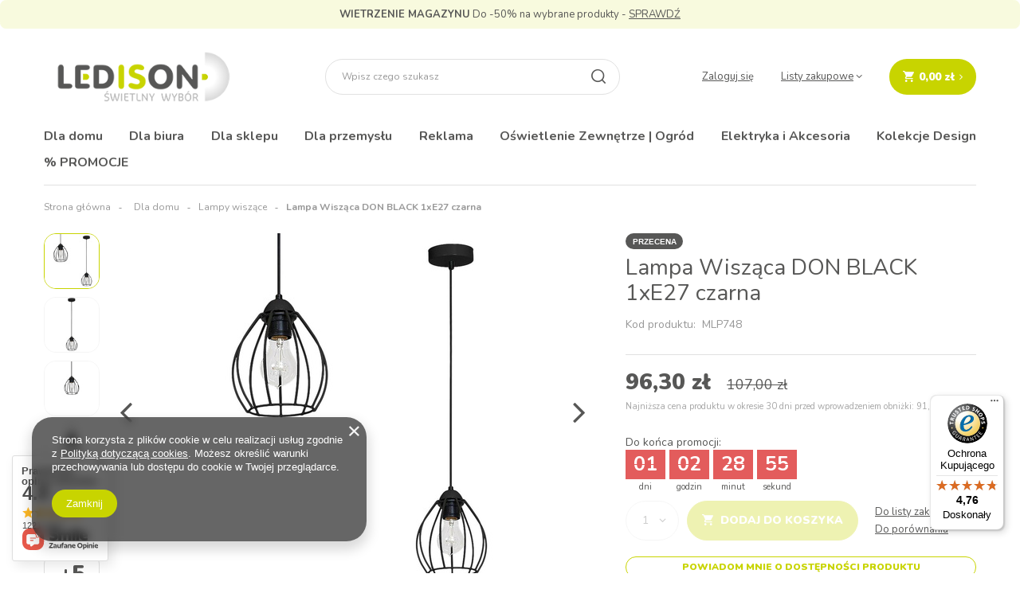

--- FILE ---
content_type: text/html; charset=utf-8
request_url: https://ledison.com.pl/product-pol-5183-Lampa-Wiszaca-DON-BLACK-1xE27-czarna.html
body_size: 44510
content:
<!DOCTYPE html>
<html lang="pl" class="--vat --gross " ><head><link rel="preload" as="image" fetchpriority="high" href="/hpeciai/09d41444ec3be2b115454153ba0a315c/pol_pm_Lampa-Wiszaca-DON-BLACK-1xE27-czarna-5183_1.jpg"><meta name="viewport" content="user-scalable=no, initial-scale = 1.0, maximum-scale = 1.0, width=device-width, viewport-fit=cover"><meta http-equiv="Content-Type" content="text/html; charset=utf-8"><meta http-equiv="X-UA-Compatible" content="IE=edge"><title>Lampa Wisząca DON BLACK 1xE27 czarna  - LEDisON.com.pl</title><meta name="keywords" content=""><meta name="description" content="Produkt  Lampa Wisząca DON BLACK 1xE27 czarna  jest dostępny w atrakcyjnej cenie 107,00 zł w sklepie LEDisON.com.pl. Sprawdź sam już teraz!"><link rel="icon" href="/gfx/pol/favicon.ico"><meta name="theme-color" content="#c8d400"><meta name="msapplication-navbutton-color" content="#c8d400"><meta name="apple-mobile-web-app-status-bar-style" content="#c8d400"><link rel="preload stylesheet" as="style" href="/gfx/pol/style.css.gzip?r=1764323420"><style>
							#photos_slider[data-skeleton] .photos__link:before {
								padding-top: calc(min((450/450 * 100%), 450px));
							}
							@media (min-width: 979px) {.photos__slider[data-skeleton] .photos__figure:not(.--nav):first-child .photos__link {
								max-height: 450px;
							}}
						</style><script>var app_shop={urls:{prefix:'data="/gfx/'.replace('data="', '')+'pol/',graphql:'/graphql/v1/'},vars:{priceType:'gross',priceTypeVat:true,productDeliveryTimeAndAvailabilityWithBasket:false,geoipCountryCode:'US',fairShopLogo: { enabled: false, image: '/gfx/standards/safe_light.svg'},currency:{id:'PLN',symbol:'zł',country:'pl',format:'###,##0.00',beforeValue:false,space:true,decimalSeparator:',',groupingSeparator:' '},language:{id:'pol',symbol:'pl',name:'Polski'},},txt:{priceTypeText:' brutto',},fn:{},fnrun:{},files:[],graphql:{}};const getCookieByName=(name)=>{const value=`; ${document.cookie}`;const parts = value.split(`; ${name}=`);if(parts.length === 2) return parts.pop().split(';').shift();return false;};if(getCookieByName('freeeshipping_clicked')){document.documentElement.classList.remove('--freeShipping');}if(getCookieByName('rabateCode_clicked')){document.documentElement.classList.remove('--rabateCode');}function hideClosedBars(){const closedBarsArray=JSON.parse(localStorage.getItem('closedBars'))||[];if(closedBarsArray.length){const styleElement=document.createElement('style');styleElement.textContent=`${closedBarsArray.map((el)=>`#${el}`).join(',')}{display:none !important;}`;document.head.appendChild(styleElement);}}hideClosedBars();</script><meta name="robots" content="index,follow"><meta name="rating" content="general"><meta name="Author" content="LEDisON na bazie IdoSell (www.idosell.com/shop).">
<!-- Begin LoginOptions html -->

<style>
#client_new_social .service_item[data-name="service_Apple"]:before, 
#cookie_login_social_more .service_item[data-name="service_Apple"]:before,
.oscop_contact .oscop_login__service[data-service="Apple"]:before {
    display: block;
    height: 2.6rem;
    content: url('/gfx/standards/apple.svg?r=1743165583');
}
.oscop_contact .oscop_login__service[data-service="Apple"]:before {
    height: auto;
    transform: scale(0.8);
}
#client_new_social .service_item[data-name="service_Apple"]:has(img.service_icon):before,
#cookie_login_social_more .service_item[data-name="service_Apple"]:has(img.service_icon):before,
.oscop_contact .oscop_login__service[data-service="Apple"]:has(img.service_icon):before {
    display: none;
}
</style>

<!-- End LoginOptions html -->

<!-- Open Graph -->
<meta property="og:type" content="website"><meta property="og:url" content="https://ledison.com.pl/product-pol-5183-Lampa-Wiszaca-DON-BLACK-1xE27-czarna.html
"><meta property="og:title" content="Lampa Wisząca DON BLACK 1xE27 czarna"><meta property="og:site_name" content="LEDisON"><meta property="og:locale" content="pl_PL"><meta property="og:image" content="https://ledison.com.pl/hpeciai/a8359b3c953312fdfa4c147944ca0d1a/pol_pl_Lampa-Wiszaca-DON-BLACK-1xE27-czarna-5183_1.jpg"><meta property="og:image:width" content="450"><meta property="og:image:height" content="450"><link rel="manifest" href="https://ledison.com.pl/data/include/pwa/1/manifest.json?t=3"><meta name="apple-mobile-web-app-capable" content="yes"><meta name="apple-mobile-web-app-status-bar-style" content="black"><meta name="apple-mobile-web-app-title" content="ledison.com.pl"><link rel="apple-touch-icon" href="/data/include/pwa/1/icon-128.png"><link rel="apple-touch-startup-image" href="/data/include/pwa/1/logo-512.png" /><meta name="msapplication-TileImage" content="/data/include/pwa/1/icon-144.png"><meta name="msapplication-TileColor" content="#2F3BA2"><meta name="msapplication-starturl" content="/"><script type="application/javascript">var _adblock = true;</script><script async src="/data/include/advertising.js"></script><script type="application/javascript">var statusPWA = {
                online: {
                    txt: "Połączono z internetem",
                    bg: "#5fa341"
                },
                offline: {
                    txt: "Brak połączenia z internetem",
                    bg: "#eb5467"
                }
            }</script><script async type="application/javascript" src="/ajax/js/pwa_online_bar.js?v=1&r=6"></script><script >
window.dataLayer = window.dataLayer || [];
window.gtag = function gtag() {
dataLayer.push(arguments);
}
gtag('consent', 'default', {
'ad_storage': 'denied',
'analytics_storage': 'denied',
'ad_personalization': 'denied',
'ad_user_data': 'denied',
'wait_for_update': 500
});

gtag('set', 'ads_data_redaction', true);
</script><script  class='google_consent_mode_update'>
gtag('consent', 'update', {
'ad_storage': 'granted',
'analytics_storage': 'granted',
'ad_personalization': 'granted',
'ad_user_data': 'granted'
});
</script>
<!-- End Open Graph -->

<link rel="canonical" href="https://ledison.com.pl/product-pol-5183-Lampa-Wiszaca-DON-BLACK-1xE27-czarna.html" />

                <!-- Global site tag (gtag.js) -->
                <script  async src="https://www.googletagmanager.com/gtag/js?id=AW-635551017"></script>
                <script >
                    window.dataLayer = window.dataLayer || [];
                    window.gtag = function gtag(){dataLayer.push(arguments);}
                    gtag('js', new Date());
                    
                    gtag('config', 'AW-635551017', {"allow_enhanced_conversions":true});
gtag('config', 'G-T801FZPZCM');

                </script>
                
<!-- Begin additional html or js -->


<!--1|1|1| modified: 2021-07-12 12:33:24-->
<!-- Hotjar Tracking Code for https://ledison.com.pl/ -->
<script>
    (function(h,o,t,j,a,r){
        h.hj=h.hj||function(){(h.hj.q=h.hj.q||[]).push(arguments)};
        h._hjSettings={hjid:2499132,hjsv:6};
        a=o.getElementsByTagName('head')[0];
        r=o.createElement('script');r.async=1;
        r.src=t+h._hjSettings.hjid+j+h._hjSettings.hjsv;
        a.appendChild(r);
    })(window,document,'https://static.hotjar.com/c/hotjar-','.js?sv=');
</script>
<!--2|1|2| modified: 2022-11-22 06:46:04-->
<!-- Google Tag Manager -->
<script>(function(w,d,s,l,i){w[l]=w[l]||[];w[l].push({'gtm.start':
new Date().getTime(),event:'gtm.js'});var f=d.getElementsByTagName(s)[0],
j=d.createElement(s),dl=l!='dataLayer'?'&l='+l:'';j.async=true;j.src=
'https://www.googletagmanager.com/gtm.js?id='+i+dl;f.parentNode.insertBefore(j,f);
})(window,document,'script','dataLayer','GTM-W8SHFM4');</script>
<!-- End Google Tag Manager -->

<!-- End additional html or js -->
<script>(function(w,d,s,i,dl){w._ceneo = w._ceneo || function () {
w._ceneo.e = w._ceneo.e || []; w._ceneo.e.push(arguments); };
w._ceneo.e = w._ceneo.e || [];dl=dl===undefined?"dataLayer":dl;
const f = d.getElementsByTagName(s)[0], j = d.createElement(s); j.defer = true;
j.src = "https://ssl.ceneo.pl/ct/v5/script.js?accountGuid=" + i + "&t=" +
Date.now() + (dl ? "&dl=" + dl : ""); f.parentNode.insertBefore(j, f);
})(window, document, "script", "2492ed4f-cc69-4421-98bd-52500cd2c6f2");</script>
                <script>
                if (window.ApplePaySession && window.ApplePaySession.canMakePayments()) {
                    var applePayAvailabilityExpires = new Date();
                    applePayAvailabilityExpires.setTime(applePayAvailabilityExpires.getTime() + 2592000000); //30 days
                    document.cookie = 'applePayAvailability=yes; expires=' + applePayAvailabilityExpires.toUTCString() + '; path=/;secure;'
                    var scriptAppleJs = document.createElement('script');
                    scriptAppleJs.src = "/ajax/js/apple.js?v=3";
                    if (document.readyState === "interactive" || document.readyState === "complete") {
                          document.body.append(scriptAppleJs);
                    } else {
                        document.addEventListener("DOMContentLoaded", () => {
                            document.body.append(scriptAppleJs);
                        });  
                    }
                } else {
                    document.cookie = 'applePayAvailability=no; path=/;secure;'
                }
                </script>
                                <script>
                var listenerFn = function(event) {
                    if (event.origin !== "https://payment.idosell.com")
                        return;
                    
                    var isString = (typeof event.data === 'string' || event.data instanceof String);
                    if (!isString) return;
                    try {
                        var eventData = JSON.parse(event.data);
                    } catch (e) {
                        return;
                    }
                    if (!eventData) { return; }                                            
                    if (eventData.isError) { return; }
                    if (eventData.action != 'isReadyToPay') {return; }
                    
                    if (eventData.result.result && eventData.result.paymentMethodPresent) {
                        var googlePayAvailabilityExpires = new Date();
                        googlePayAvailabilityExpires.setTime(googlePayAvailabilityExpires.getTime() + 2592000000); //30 days
                        document.cookie = 'googlePayAvailability=yes; expires=' + googlePayAvailabilityExpires.toUTCString() + '; path=/;secure;'
                    } else {
                        document.cookie = 'googlePayAvailability=no; path=/;secure;'
                    }                                            
                }     
                if (!window.isAdded)
                {                                        
                    if (window.oldListener != null) {
                         window.removeEventListener('message', window.oldListener);
                    }                        
                    window.addEventListener('message', listenerFn);
                    window.oldListener = listenerFn;                                      
                       
                    const iframe = document.createElement('iframe');
                    iframe.src = "https://payment.idosell.com/assets/html/checkGooglePayAvailability.html?origin=https%3A%2F%2Fledison.com.pl";
                    iframe.style.display = 'none';                                            

                    if (document.readyState === "interactive" || document.readyState === "complete") {
                          if (!window.isAdded) {
                              window.isAdded = true;
                              document.body.append(iframe);
                          }
                    } else {
                        document.addEventListener("DOMContentLoaded", () => {
                            if (!window.isAdded) {
                              window.isAdded = true;
                              document.body.append(iframe);
                          }
                        });  
                    }  
                }
                </script>
                <script>let paypalDate = new Date();
                    paypalDate.setTime(paypalDate.getTime() + 86400000);
                    document.cookie = 'payPalAvailability_PLN=-1; expires=' + paypalDate.getTime() + '; path=/; secure';
                </script><script src="/data/gzipFile/expressCheckout.js.gz"></script><link rel="preconnect" href="https://fonts.googleapis.com"><link rel="preconnect" href="https://fonts.gstatic.com"><link href="https://fonts.googleapis.com/css2?family=Nunito:wght@400;600;700;900&amp;display=swap" rel="stylesheet"></head><body><div id="container" class="projector_page container max-width-1200"><header class=" commercial_banner"><script class="ajaxLoad">app_shop.vars.vat_registered="true";app_shop.vars.currency_format="###,##0.00";app_shop.vars.currency_before_value=false;app_shop.vars.currency_space=true;app_shop.vars.symbol="zł";app_shop.vars.id="PLN";app_shop.vars.baseurl="http://ledison.com.pl/";app_shop.vars.sslurl="https://ledison.com.pl/";app_shop.vars.curr_url="%2Fproduct-pol-5183-Lampa-Wiszaca-DON-BLACK-1xE27-czarna.html";var currency_decimal_separator=',';var currency_grouping_separator=' ';app_shop.vars.blacklist_extension=["exe","com","swf","js","php"];app_shop.vars.blacklist_mime=["application/javascript","application/octet-stream","message/http","text/javascript","application/x-deb","application/x-javascript","application/x-shockwave-flash","application/x-msdownload"];app_shop.urls.contact="/contact-pol.html";app_shop.vars.blackWeekId=499;</script><div id="viewType" style="display:none"></div><div class="bars_top bars"><div class="bars__item" id="bar22" style="--background-color:#f8fade;--border-color:#f8fade;--font-color:#575756;"><div class="bars__wrapper"><div class="bars__content"> <strong>WIETRZENIE MAGAZYNU</strong> Do -50% na wybrane produkty - <a href="https://ledison.com.pl/pol_m_-PROMOCJE-335.html" >SPRAWDŹ</a></div></div></div></div><script>document.documentElement.style.setProperty('--bars-height',`${document.querySelector('.bars_top').offsetHeight}px`);</script><div id="logo" class="d-flex align-items-center"><a href="https://ledison.com.pl" target="_self"><img src="/data/gfx/mask/pol/logo_1_big.png" alt="LEDisON.com.pl logo" width="300" height="114"></a></div><form action="https://ledison.com.pl/search.php" method="get" id="menu_search" class="menu_search"><a href="#showSearchForm" class="menu_search__mobile"></a><div class="menu_search__block"><div class="menu_search__item --input"><input class="menu_search__input" type="text" name="text" autocomplete="off" placeholder="Wpisz czego szukasz"><button class="menu_search__submit" type="submit"></button></div><div class="menu_search__item --results search_result"></div></div></form><div id="menu_settings" class="align-items-center justify-content-center justify-content-lg-end"><div id="menu_additional"><a class="account_link" href="https://ledison.com.pl/login.php">Zaloguj się</a><div class="shopping_list_top" data-empty="true"><a href="https://ledison.com.pl/pl/shoppinglist/" class="wishlist_link slt_link --empty">Listy zakupowe</a><div class="slt_lists"><ul class="slt_lists__nav"><li class="slt_lists__nav_item" data-list_skeleton="true" data-list_id="true" data-shared="true"><a class="slt_lists__nav_link" data-list_href="true"><span class="slt_lists__nav_name" data-list_name="true"></span><span class="slt_lists__count" data-list_count="true">0</span></a></li><li class="slt_lists__nav_item --empty"><a class="slt_lists__nav_link --empty" href="https://ledison.com.pl/pl/shoppinglist/"><span class="slt_lists__nav_name" data-list_name="true">Lista zakupowa</span><span class="slt_lists__count" data-list_count="true">0</span></a></li></ul></div></div></div></div><div class="shopping_list_top_mobile d-none" data-empty="true"><a href="https://ledison.com.pl/pl/shoppinglist/" class="sltm_link --empty"></a></div><div id="menu_basket" class="topBasket --skeleton"><a class="topBasket__sub" href="/basketedit.php"><span class="badge badge-info"></span><strong class="topBasket__price">0,00 zł</strong></a><div class="topBasket__details --products" style="display: none;"><div class="topBasket__block --labels"><label class="topBasket__item --name">Produkt</label><label class="topBasket__item --sum">Ilość</label><label class="topBasket__item --prices">Cena</label></div><div class="topBasket__block --products"></div><div class="topBasket__block --oneclick topBasket_oneclick" data-lang="pol"><div class="topBasket_oneclick__label"><span class="topBasket_oneclick__text --fast">Szybkie zakupy <strong>1-Click</strong></span><span class="topBasket_oneclick__text --registration"> (bez rejestracji)</span></div><div class="topBasket_oneclick__items"><span class="topBasket_oneclick__item --googlePay" title="Google Pay"><img class="topBasket_oneclick__icon" src="/panel/gfx/payment_forms/237.png" alt="Google Pay"></span></div></div></div><div class="topBasket__details --shipping" style="display: none;"><span class="topBasket__name">Koszt dostawy od</span><span id="shipppingCost"></span></div><script>
						app_shop.vars.cache_html = true;
					</script></div><nav id="menu_categories" class="wide"><button type="button" class="navbar-toggler"><i class="icon-reorder"></i></button><div class="navbar-collapse" id="menu_navbar"><ul class="navbar-nav mx-md-n2"><li class="nav-item active" data-ni="236"><a  href="/pol_m_Dla-domu-236.html" target="_self" title="Dla domu" class="nav-link active" >Dla domu</a><ul class="navbar-subnav"><li class="nav-item"><a  href="/pol_m_Dla-domu_Zarowki-LED-165.html" target="_self" title="Żarówki LED" class="nav-link" >Żarówki LED</a><ul class="navbar-subsubnav more"><li class="nav-item"><a  href="/pol_m_Dla-domu_Zarowki-LED_Zarowki-LED-E27-456.html" target="_self" title="Żarówki LED E27" class="nav-link" >Żarówki LED E27</a></li><li class="nav-item"><a  href="/pol_m_Dla-domu_Zarowki-LED_Zarowki-LED-E14-487.html" target="_self" title="Żarówki LED E14" class="nav-link" >Żarówki LED E14</a></li><li class="nav-item"><a  href="/pol_m_Dla-domu_Zarowki-LED_Zarowki-LED-G4-457.html" target="_self" title="Żarówki LED G4" class="nav-link" >Żarówki LED G4</a></li><li class="nav-item"><a  href="/pol_m_Dla-domu_Zarowki-LED_Zarowki-LED-G53-458.html" target="_self" title="Żarówki LED G53" class="nav-link" >Żarówki LED G53</a></li><li class="nav-item"><a  href="/pol_m_Dla-domu_Zarowki-LED_Zarowki-LED-G9-459.html" target="_self" title="Żarówki LED G9" class="nav-link" >Żarówki LED G9</a></li><li class="nav-item"><a  href="/pol_m_Dla-domu_Zarowki-LED_Zarowki-LED-GU10-460.html" target="_self" title="Żarówki LED GU10" class="nav-link" >Żarówki LED GU10</a></li><li class="nav-item"><a  href="/pol_m_Dla-domu_Zarowki-LED_Zarowki-LED-GU11-461.html" target="_self" title="Żarówki LED GU11" class="nav-link" >Żarówki LED GU11</a></li><li class="nav-item"><a  href="/pol_m_Dla-domu_Zarowki-LED_Zarowki-LED-GX53-462.html" target="_self" title="Żarówki LED GX53" class="nav-link" >Żarówki LED GX53</a></li><li class="nav-item"><a  href="/pol_m_Dla-domu_Zarowki-LED_Zarowki-LED-Filament-465.html" target="_self" title="Żarówki LED Filament" class="nav-link" >Żarówki LED Filament</a></li><li class="nav-item"><a  href="/pol_m_Dla-domu_Zarowki-LED_Zarowki-LED-MR11-468.html" target="_self" title="Żarówki LED MR11" class="nav-link" >Żarówki LED MR11</a></li><li class="nav-item"><a  href="/pol_m_Dla-domu_Zarowki-LED_Zarowki-LED-MR16-469.html" target="_self" title="Żarówki LED MR16" class="nav-link" >Żarówki LED MR16</a></li><li class="nav-item --extend"><a href="" class="nav-link" txt_alt="- Zwiń">+ Rozwiń</a></li></ul></li><li class="nav-item"><a  href="/pol_m_Dla-domu_Lampki-biurkowe-stolowe-152.html" target="_self" title="Lampki biurkowe / stołowe" class="nav-link" >Lampki biurkowe / stołowe</a><ul class="navbar-subsubnav"><li class="nav-item"><a  href="/pol_m_Dla-domu_Lampki-biurkowe-stolowe_Lampki-biurkowe-472.html" target="_self" title="Lampki biurkowe" class="nav-link" >Lampki biurkowe</a></li><li class="nav-item"><a  href="/pol_m_Dla-domu_Lampki-biurkowe-stolowe_Lampki-kreslarskie-473.html" target="_self" title="Lampki kreślarskie" class="nav-link" >Lampki kreślarskie</a></li><li class="nav-item"><a  href="/pol_m_Dla-domu_Lampki-biurkowe-stolowe_Lampki-stolowe-474.html" target="_self" title="Lampki stołowe " class="nav-link" >Lampki stołowe </a></li><li class="nav-item"><a  href="/pol_m_Dla-domu_Lampki-biurkowe-stolowe_Lampki-witrazowe-475.html" target="_self" title="Lampki witrażowe" class="nav-link" >Lampki witrażowe</a></li></ul></li><li class="nav-item active"><a  href="/pol_m_Dla-domu_Lampy-wiszace-207.html" target="_self" title="Lampy wiszące" class="nav-link active" >Lampy wiszące</a><ul class="navbar-subsubnav"><li class="nav-item"><a  href="/pol_m_Dla-domu_Lampy-wiszace_Lampy-abazurowe-wiszace-476.html" target="_self" title="Lampy abażurowe wiszące" class="nav-link" >Lampy abażurowe wiszące</a></li><li class="nav-item"><a  href="/pol_m_Dla-domu_Lampy-wiszace_Lampy-akrylowe-wiszace-477.html" target="_self" title="Lampy akrylowe wiszące" class="nav-link" >Lampy akrylowe wiszące</a></li><li class="nav-item"><a  href="/pol_m_Dla-domu_Lampy-wiszace_Lampy-bambusowe-wiszace-479.html" target="_self" title="Lampy bambusowe wiszące" class="nav-link" >Lampy bambusowe wiszące</a></li><li class="nav-item"><a  href="/pol_m_Dla-domu_Lampy-wiszace_Lampy-drewniane-wiszace-480.html" target="_self" title="Lampy drewniane wiszące" class="nav-link" >Lampy drewniane wiszące</a></li><li class="nav-item"><a  href="/pol_m_Dla-domu_Lampy-wiszace_Lampy-krysztalowe-wiszace-481.html" target="_self" title="Lampy kryształowe wiszące" class="nav-link" >Lampy kryształowe wiszące</a></li><li class="nav-item"><a  href="/pol_m_Dla-domu_Lampy-wiszace_Lampy-jutowe-wiszace-482.html" target="_self" title="Lampy jutowe wiszące" class="nav-link" >Lampy jutowe wiszące</a></li><li class="nav-item"><a  href="/pol_m_Dla-domu_Lampy-wiszace_Lampy-metalowe-wiszace-484.html" target="_self" title="Lampy metalowe wiszące" class="nav-link" >Lampy metalowe wiszące</a></li><li class="nav-item"><a  href="/pol_m_Dla-domu_Lampy-wiszace_Lampy-szklane-wiszace-488.html" target="_self" title="Lampy szklane wiszące" class="nav-link" >Lampy szklane wiszące</a></li></ul></li><li class="nav-item empty"><a  href="/pol_m_Dla-domu_Lampy-sufitowe-294.html" target="_self" title="Lampy sufitowe" class="nav-link" ><span class="gfx_lvl_2 --omo">Lampy sufitowe</span><img class="gfx_lvl_2 --omo" alt="Lampy sufitowe" title="Lampy sufitowe" src="/data/gfx/pol/navigation/1_1_o_294.jpg"></a></li><li class="nav-item empty"><a  href="/pol_m_Dla-domu_Lampy-podlogowe-stojace-267.html" target="_self" title="Lampy podłogowe stojące" class="nav-link" ><span class="gfx_lvl_2 --omo">Lampy podłogowe stojące</span><img class="gfx_lvl_2 --omo" alt="Lampy podłogowe stojące" title="Lampy podłogowe stojące" src="/data/gfx/pol/navigation/1_1_o_267.jpg"></a></li><li class="nav-item empty"><a  href="/pol_m_Dla-domu_Systemy-szynowe-269.html" target="_self" title="Systemy szynowe" class="nav-link" >Systemy szynowe</a></li><li class="nav-item empty"><a  href="/pol_m_Dla-domu_Kinkiety-206.html" target="_self" title="Kinkiety" class="nav-link" >Kinkiety</a></li><li class="nav-item empty"><a  href="/pol_m_Dla-domu_Plafony-168.html" target="_self" title="Plafony" class="nav-link" >Plafony</a></li><li class="nav-item empty"><a  href="/pol_m_Dla-domu_Oprawy-wpuszczane-166.html" target="_self" title="Oprawy wpuszczane" class="nav-link" >Oprawy wpuszczane</a></li><li class="nav-item empty"><a  href="/pol_m_Dla-domu_Oswietlenie-schodowe-LED-161.html" target="_self" title="Oświetlenie schodowe LED" class="nav-link" >Oświetlenie schodowe LED</a></li><li class="nav-item"><a  href="/pol_m_Dla-domu_Profile-Led-i-Akcesoria-326.html" target="_self" title="Profile Led i Akcesoria" class="nav-link" >Profile Led i Akcesoria</a><ul class="navbar-subsubnav"><li class="nav-item"><a  href="/pol_m_Dla-domu_Profile-Led-i-Akcesoria_Profile-LED-364.html" target="_self" title="Profile LED" class="nav-link" >Profile LED</a></li><li class="nav-item"><a  href="/pol_m_Dla-domu_Profile-Led-i-Akcesoria_Oslony-do-profili-365.html" target="_self" title="Osłony do profili" class="nav-link" >Osłony do profili</a></li><li class="nav-item"><a  href="/pol_m_Dla-domu_Profile-Led-i-Akcesoria_Inne-akcesoria-do-profili-366.html" target="_self" title="Inne akcesoria do profili" class="nav-link" >Inne akcesoria do profili</a></li><li class="nav-item --all"><a class="nav-link" href="/pol_m_Dla-domu_Profile-Led-i-Akcesoria-326.html">+ Pokaż wszystkie</a></li></ul></li><li class="nav-item empty"><a  href="/pol_m_Dla-domu_Tasmy-Led-i-Akcesoria-327.html" target="_self" title="Taśmy Led i Akcesoria" class="nav-link" >Taśmy Led i Akcesoria</a></li><li class="nav-item empty"><a  href="/pol_m_Dla-domu_Zasilacze-Led-328.html" target="_self" title="Zasilacze Led" class="nav-link" >Zasilacze Led</a></li><li class="nav-item empty"><a  href="/pol_m_Dla-domu_Sterowniki-do-tasm-Led-370.html" target="_self" title="Sterowniki do taśm Led" class="nav-link" >Sterowniki do taśm Led</a></li><li class="nav-item empty"><a  href="/pol_m_Dla-domu_Wlaczniki-do-tasm-LED-454.html" target="_self" title="Włączniki do taśm LED" class="nav-link" >Włączniki do taśm LED</a></li><li class="nav-item empty"><a  href="/pol_m_Dla-domu_Oswietlenie-meblowe-153.html" target="_self" title="Oświetlenie meblowe" class="nav-link" >Oświetlenie meblowe</a></li><li class="nav-item empty"><a  href="/pol_m_Dla-domu_Dekoracje-swietlne-268.html" target="_self" title="Dekoracje świetlne" class="nav-link" ><span class="gfx_lvl_2 --omo">Dekoracje świetlne</span><img class="gfx_lvl_2 --omo" alt="Dekoracje świetlne" title="Dekoracje świetlne" src="/data/gfx/pol/navigation/1_1_o_268.jpg"></a></li><li class="nav-item empty"><a  href="/pol_m_Dla-domu_Spoty-sufitowe-natynkowe-306.html" target="_self" title="Spoty sufitowe natynkowe" class="nav-link" >Spoty sufitowe natynkowe</a></li><li class="nav-item empty"><a  href="/pol_m_Dla-domu_Oswietlenie-pokoj-dzieciecy-293.html" target="_self" title="Oświetlenie pokój dziecięcy" class="nav-link" >Oświetlenie pokój dziecięcy</a></li><li class="nav-item empty"><a  href="/pol_m_Dla-domu_Oswietlenie-inteligentne-208.html" target="_self" title="Oświetlenie inteligentne" class="nav-link" >Oświetlenie inteligentne</a></li><li class="nav-item empty"><a  href="/pol_m_Dla-domu_Skomponuj-wlasna-lampe-298.html" target="_self" title="Skomponuj własną lampę" class="nav-link" >Skomponuj własną lampę</a></li><li class="nav-item empty"><a  href="/pol_m_Dla-domu_Wklady-do-plafonow-314.html" target="_self" title="Wkłady do plafonów" class="nav-link" >Wkłady do plafonów</a></li><li class="nav-item empty"><a  href="/pol_m_Dla-domu_Wentylatory-340.html" target="_self" title="Wentylatory" class="nav-link" >Wentylatory</a></li><li class="nav-item empty"><a  href="/pol_m_Dla-domu_Lampy-dla-roslin-496.html" target="_self" title="Lampy dla roślin" class="nav-link" >Lampy dla roślin</a></li></ul></li><li class="nav-item" data-ni="237"><a  href="/pol_m_Dla-biura-237.html" target="_self" title="Dla biura" class="nav-link" >Dla biura</a><ul class="navbar-subnav"><li class="nav-item empty"><a  href="/pol_m_Dla-biura_Zarowki-LED-271.html" target="_self" title="Żarówki LED" class="nav-link" >Żarówki LED</a></li><li class="nav-item empty"><a  href="/pol_m_Dla-biura_Oprawy-LED-164.html" target="_self" title="Oprawy LED" class="nav-link" >Oprawy LED</a></li><li class="nav-item empty"><a  href="/pol_m_Dla-biura_Oprawy-swietlowkowe-LED-175.html" target="_self" title="Oprawy świetlówkowe LED" class="nav-link" >Oprawy świetlówkowe LED</a></li><li class="nav-item empty"><a  href="/pol_m_Dla-biura_Panele-LED-155.html" target="_self" title="Panele LED" class="nav-link" >Panele LED</a></li><li class="nav-item empty"><a  href="/pol_m_Dla-biura_Lampy-zwieszane-272.html" target="_self" title="Lampy zwieszane" class="nav-link" >Lampy zwieszane</a></li><li class="nav-item empty"><a  href="/pol_m_Dla-biura_Systemy-szynowe-270.html" target="_self" title="Systemy szynowe" class="nav-link" ><span class="gfx_lvl_2 --omo">Systemy szynowe</span><img class="gfx_lvl_2 --omo" alt="Systemy szynowe" title="Systemy szynowe" src="/data/gfx/pol/navigation/1_1_o_270.jpg"></a></li><li class="nav-item empty"><a  href="/pol_m_Dla-biura_Lampki-biurkowe-273.html" target="_self" title="Lampki biurkowe" class="nav-link" >Lampki biurkowe</a></li><li class="nav-item empty"><a  href="/pol_m_Dla-biura_Oswietlenie-ewakuacyjne-LED-172.html" target="_self" title="Oświetlenie ewakuacyjne LED" class="nav-link" ><span class="gfx_lvl_2 --omo">Oświetlenie ewakuacyjne LED</span><img class="gfx_lvl_2 --omo" alt="Oświetlenie ewakuacyjne LED" title="Oświetlenie ewakuacyjne LED" src="/data/gfx/pol/navigation/1_1_o_172.jpg"></a></li><li class="nav-item empty"><a  href="/pol_m_Dla-biura_Oprawy-wpuszczane-303.html" target="_self" title="Oprawy wpuszczane" class="nav-link" >Oprawy wpuszczane</a></li><li class="nav-item empty"><a  href="/pol_m_Dla-biura_Oprawy-sufitowe-307.html" target="_self" title="Oprawy sufitowe" class="nav-link" >Oprawy sufitowe</a></li><li class="nav-item empty"><a  href="/pol_m_Dla-biura_Swietlowki-LED-T8-310.html" target="_self" title="Świetlówki LED T8" class="nav-link" >Świetlówki LED T8</a></li><li class="nav-item empty"><a  href="/pol_m_Dla-biura_Akcesoria-montazowe-do-paneli-312.html" target="_self" title="Akcesoria montażowe do paneli" class="nav-link" >Akcesoria montażowe do paneli</a></li><li class="nav-item empty"><a  href="/pol_m_Dla-biura_Oswietlenie-liniowe-316.html" target="_self" title="Oświetlenie liniowe" class="nav-link" >Oświetlenie liniowe</a></li><li class="nav-item empty"><a  href="/pol_m_Dla-biura_Plafony-333.html" target="_self" title="Plafony" class="nav-link" >Plafony</a></li></ul></li><li class="nav-item" data-ni="238"><a  href="/pol_m_Dla-sklepu-238.html" target="_self" title="Dla sklepu" class="nav-link" >Dla sklepu</a><ul class="navbar-subnav"><li class="nav-item empty"><a  href="http://ledisoncompl.yourtechnicaldomain.com/pol_m_Dla-domu_Zarowki-LED-165.html" target="_self" title="Żarówki LED" class="nav-link" >Żarówki LED</a></li><li class="nav-item empty"><a  href="/pol_m_Dla-sklepu_Panele-LED-264.html" target="_self" title="Panele LED " class="nav-link" >Panele LED </a></li><li class="nav-item empty"><a  href="/pol_m_Dla-sklepu_Systemy-szynowe-214.html" target="_self" title="Systemy szynowe" class="nav-link" >Systemy szynowe</a></li><li class="nav-item empty"><a  href="/pol_m_Dla-sklepu_Oprawy-wpuszczane-304.html" target="_self" title="Oprawy wpuszczane" class="nav-link" >Oprawy wpuszczane</a></li><li class="nav-item empty"><a  href="/pol_m_Dla-sklepu_Oprawy-sufitowe-308.html" target="_self" title="Oprawy sufitowe" class="nav-link" >Oprawy sufitowe</a></li><li class="nav-item empty"><a  href="/pol_m_Dla-sklepu_Swietlowki-LED-T8-309.html" target="_self" title="Świetlówki LED T8" class="nav-link" >Świetlówki LED T8</a></li><li class="nav-item empty"><a  href="/pol_m_Dla-sklepu_Akcesoria-montazowe-do-paneli-313.html" target="_self" title="Akcesoria montażowe do paneli" class="nav-link" >Akcesoria montażowe do paneli</a></li><li class="nav-item empty"><a  href="/pol_m_Dla-sklepu_Lampy-zwieszane-315.html" target="_self" title="Lampy zwieszane" class="nav-link" >Lampy zwieszane</a></li><li class="nav-item empty"><a  href="/pol_m_Dla-sklepu_Oswietlenie-liniowe-317.html" target="_self" title="Oświetlenie liniowe" class="nav-link" >Oświetlenie liniowe</a></li><li class="nav-item empty"><a  href="/pol_m_Dla-sklepu_Oprawy-swietlowkowe-LED-325.html" target="_self" title="Oprawy świetlówkowe LED" class="nav-link" >Oprawy świetlówkowe LED</a></li><li class="nav-item empty"><a  href="/pol_m_Dla-sklepu_Oswietlenie-ewakuacyjne-LED-332.html" target="_self" title="Oświetlenie ewakuacyjne LED" class="nav-link" >Oświetlenie ewakuacyjne LED</a></li><li class="nav-item empty"><a  href="/pol_m_Dla-sklepu_Plafony-334.html" target="_self" title="Plafony" class="nav-link" >Plafony</a></li></ul></li><li class="nav-item" data-ni="c1214553901"><a  href="/pol_m_Dla-przemyslu-160.html" target="_self" title="Dla przemysłu" class="nav-link" >Dla przemysłu</a><ul class="navbar-subnav"><li class="nav-item empty"><a  href="/pol_m_Dla-przemyslu_Lampy-hermetyczne-174.html" target="_self" title="Lampy hermetyczne" class="nav-link" >Lampy hermetyczne</a></li><li class="nav-item empty"><a  href="/pol_m_Dla-przemyslu_Lampy-uliczne-drogowe-i-parkowe-158.html" target="_self" title="Lampy uliczne, drogowe i parkowe" class="nav-link" >Lampy uliczne, drogowe i parkowe</a></li><li class="nav-item empty"><a  href="/pol_m_Dla-przemyslu_Swietlowki-LED-T8-157.html" target="_self" title="Świetlówki LED T8" class="nav-link" >Świetlówki LED T8</a></li><li class="nav-item empty"><a  href="/pol_m_Dla-przemyslu_Wklady-do-plafonow-281.html" target="_self" title="Wkłady do plafonów" class="nav-link" >Wkłady do plafonów</a></li><li class="nav-item empty"><a  href="/pol_m_Dla-przemyslu_Oswietlenie-awaryjne-LED-282.html" target="_self" title="Oświetlenie awaryjne LED" class="nav-link" >Oświetlenie awaryjne LED</a></li><li class="nav-item empty"><a  href="/pol_m_Dla-przemyslu_Lampy-przemyslowe-283.html" target="_self" title="Lampy przemysłowe" class="nav-link" >Lampy przemysłowe</a></li><li class="nav-item empty"><a  href="/pol_m_Dla-przemyslu_Naswietlacze-LED-305.html" target="_self" title="Naświetlacze LED" class="nav-link" >Naświetlacze LED</a></li><li class="nav-item empty"><a  href="/pol_m_Dla-przemyslu_Oswietlenie-liniowe-318.html" target="_self" title="Oświetlenie liniowe" class="nav-link" >Oświetlenie liniowe</a></li><li class="nav-item empty"><a  href="/pol_m_Dla-przemyslu_Lampy-robocze-331.html" target="_self" title="Lampy robocze" class="nav-link" >Lampy robocze</a></li><li class="nav-item empty"><a  href="/pol_m_Dla-przemyslu_Oswietlenie-placow-boisk-i-stadionow-342.html" target="_self" title="Oświetlenie placów, boisk i stadionów" class="nav-link" >Oświetlenie placów, boisk i stadionów</a></li><li class="nav-item empty"><a  href="/pol_m_Dla-przemyslu_Oprawy-warsztatowe-355.html" target="_self" title="Oprawy warsztatowe" class="nav-link" >Oprawy warsztatowe</a></li><li class="nav-item empty"><a  href="/pol_m_Dla-przemyslu_Zarowki-Led-do-latarni-367.html" target="_self" title="Żarówki Led do latarni" class="nav-link" >Żarówki Led do latarni</a></li><li class="nav-item"><a  href="/pol_m_Dla-przemyslu_Akcesoria-ceramiczne-371.html" target="_self" title="Akcesoria ceramiczne" class="nav-link" >Akcesoria ceramiczne</a><ul class="navbar-subsubnav"><li class="nav-item"><a  href="/pol_m_Dla-przemyslu_Akcesoria-ceramiczne_Podsufitki-rozety-i-maskownice-ceramiczne-372.html" target="_self" title="Podsufitki, rozety i maskownice ceramiczne" class="nav-link" >Podsufitki, rozety i maskownice ceramiczne</a></li></ul></li></ul></li><li class="nav-item" data-ni="263"><a  href="/pol_m_Reklama-263.html" target="_self" title="Reklama" class="nav-link" >Reklama</a><ul class="navbar-subnav"><li class="nav-item empty"><a  href="/pol_m_Reklama_Tasmy-LED-159.html" target="_self" title="Taśmy LED" class="nav-link" >Taśmy LED</a></li><li class="nav-item empty"><a  href="/pol_m_Reklama_Moduly-LED-284.html" target="_self" title="Moduły LED" class="nav-link" >Moduły LED</a></li><li class="nav-item empty"><a  href="/pol_m_Reklama_Weze-swietlne-NEON-LED-285.html" target="_self" title="Węże świetlne NEON LED" class="nav-link" >Węże świetlne NEON LED</a></li></ul></li><li class="nav-item" data-ni="216"><a  href="/pol_m_Oswietlenie-Zewnetrze-Ogrod-216.html" target="_self" title="Oświetlenie Zewnętrze | Ogród" class="nav-link" >Oświetlenie Zewnętrze | Ogród</a><ul class="navbar-subnav"><li class="nav-item empty"><a  href="/pol_m_Oswietlenie-Zewnetrze-Ogrod_Kinkiety-i-oprawy-elewacyjne-217.html" target="_self" title="Kinkiety i oprawy elewacyjne" class="nav-link" >Kinkiety i oprawy elewacyjne</a></li><li class="nav-item empty"><a  href="/pol_m_Oswietlenie-Zewnetrze-Ogrod_Naswietlacze-Reflektory-Led-167.html" target="_self" title="Naświetlacze | Reflektory Led" class="nav-link" >Naświetlacze | Reflektory Led</a></li><li class="nav-item empty"><a  href="/pol_m_Oswietlenie-Zewnetrze-Ogrod_Podswietlane-numery-domu-218.html" target="_self" title="Podświetlane numery domu" class="nav-link" >Podświetlane numery domu</a></li><li class="nav-item empty"><a  href="/pol_m_Oswietlenie-Zewnetrze-Ogrod_Slupki-stojace-219.html" target="_self" title="Słupki stojące" class="nav-link" >Słupki stojące</a></li><li class="nav-item empty"><a  href="/pol_m_Oswietlenie-Zewnetrze-Ogrod_Lampy-wiszace-220.html" target="_self" title="Lampy wiszące " class="nav-link" >Lampy wiszące </a></li><li class="nav-item empty"><a  href="/pol_m_Oswietlenie-Zewnetrze-Ogrod_Plafony-222.html" target="_self" title="Plafony " class="nav-link" >Plafony </a></li><li class="nav-item empty"><a  href="/pol_m_Oswietlenie-Zewnetrze-Ogrod_Oswietlenie-solarne-223.html" target="_self" title="Oświetlenie solarne" class="nav-link" >Oświetlenie solarne</a></li><li class="nav-item empty"><a  href="/pol_m_Oswietlenie-Zewnetrze-Ogrod_Lampy-najazdowe-224.html" target="_self" title="Lampy najazdowe" class="nav-link" >Lampy najazdowe</a></li><li class="nav-item empty"><a  href="/pol_m_Oswietlenie-Zewnetrze-Ogrod_Oswietlenie-schodowe-226.html" target="_self" title="Oświetlenie schodowe" class="nav-link" >Oświetlenie schodowe</a></li><li class="nav-item empty"><a  href="/pol_m_Oswietlenie-Zewnetrze-Ogrod_Girlandy-swietlne-227.html" target="_self" title="Girlandy świetlne" class="nav-link" >Girlandy świetlne</a></li><li class="nav-item empty"><a  href="/pol_m_Oswietlenie-Zewnetrze-Ogrod_Lampy-uliczne-i-parkowe-228.html" target="_self" title="Lampy uliczne i parkowe" class="nav-link" >Lampy uliczne i parkowe</a></li><li class="nav-item empty"><a  href="/pol_m_Oswietlenie-Zewnetrze-Ogrod_Reflektory-i-projektory-324.html" target="_self" title="Reflektory i projektory" class="nav-link" >Reflektory i projektory</a></li><li class="nav-item empty"><a  href="/pol_m_Oswietlenie-Zewnetrze-Ogrod_Kule-ogrodowe-329.html" target="_self" title="Kule ogrodowe" class="nav-link" >Kule ogrodowe</a></li><li class="nav-item empty"><a  href="/pol_m_Oswietlenie-Zewnetrze-Ogrod_Zarowki-Led-do-latarni-368.html" target="_self" title="Żarówki Led do latarni " class="nav-link" >Żarówki Led do latarni </a></li></ul></li><li class="nav-item" data-ni="c1214553889"><a  href="/pol_m_Elektryka-i-Akcesoria-156.html" target="_self" title="Elektryka i Akcesoria" class="nav-link" >Elektryka i Akcesoria</a><ul class="navbar-subnav"><li class="nav-item empty"><a  href="/pol_m_Elektryka-i-Akcesoria_Listwy-zasilajace-przedluzacze-rozgaleziacze-277.html" target="_self" title="Listwy zasilające, przedłużacze, rozgałęziacze" class="nav-link" >Listwy zasilające, przedłużacze, rozgałęziacze</a></li><li class="nav-item empty"><a  href="/pol_m_Elektryka-i-Akcesoria_Baterie-i-akumulatory-279.html" target="_self" title="Baterie i akumulatory" class="nav-link" >Baterie i akumulatory</a></li><li class="nav-item empty"><a  href="/pol_m_Elektryka-i-Akcesoria_Zasilacze-162.html" target="_self" title="Zasilacze" class="nav-link" ><span class="gfx_lvl_2 --omo">Zasilacze</span><img class="gfx_lvl_2 --omo" alt="Zasilacze" title="Zasilacze" src="/data/gfx/pol/navigation/1_1_o_162.jpg"></a></li><li class="nav-item empty"><a  href="/pol_m_Elektryka-i-Akcesoria_Piloty-i-sterowniki-299.html" target="_self" title="Piloty i sterowniki" class="nav-link" >Piloty i sterowniki</a></li><li class="nav-item empty"><a  href="/pol_m_Elektryka-i-Akcesoria_Podsufitki-Maskownice-300.html" target="_self" title="Podsufitki / Maskownice" class="nav-link" >Podsufitki / Maskownice</a></li><li class="nav-item empty"><a  href="/pol_m_Elektryka-i-Akcesoria_Oprawki-dekoracyjne-301.html" target="_self" title="Oprawki dekoracyjne" class="nav-link" ><span class="gfx_lvl_2 --omo">Oprawki dekoracyjne</span><img class="gfx_lvl_2 --omo" alt="Oprawki dekoracyjne" title="Oprawki dekoracyjne" src="/data/gfx/pol/navigation/1_1_o_301.jpg"></a></li><li class="nav-item empty"><a  href="/pol_m_Elektryka-i-Akcesoria_Kable-w-oplocie-302.html" target="_self" title="Kable w oplocie" class="nav-link" >Kable w oplocie</a></li><li class="nav-item empty"><a  href="/pol_m_Elektryka-i-Akcesoria_Adaptery-gniazda-wtyczki-i-zlacza-311.html" target="_self" title="Adaptery, gniazda, wtyczki i złącza" class="nav-link" >Adaptery, gniazda, wtyczki i złącza</a></li><li class="nav-item empty"><a  href="/pol_m_Elektryka-i-Akcesoria_Zawiesia-323.html" target="_self" title="Zawiesia" class="nav-link" >Zawiesia</a></li><li class="nav-item empty"><a  href="/pol_m_Elektryka-i-Akcesoria_Osprzet-elektryczny-341.html" target="_self" title="Osprzęt elektryczny" class="nav-link" >Osprzęt elektryczny</a></li><li class="nav-item empty"><a  href="/pol_m_Elektryka-i-Akcesoria_Opaski-zaciskowe-343.html" target="_self" title="Opaski zaciskowe" class="nav-link" >Opaski zaciskowe</a></li><li class="nav-item empty"><a  href="/pol_m_Elektryka-i-Akcesoria_Czujniki-ruchu-344.html" target="_self" title="Czujniki ruchu" class="nav-link" >Czujniki ruchu</a></li><li class="nav-item"><a  href="/pol_m_Elektryka-i-Akcesoria_Rozdzielnice-i-akcesoria-345.html" target="_self" title="Rozdzielnice i akcesoria" class="nav-link" >Rozdzielnice i akcesoria</a><ul class="navbar-subsubnav"><li class="nav-item"><a  href="/pol_m_Elektryka-i-Akcesoria_Rozdzielnice-i-akcesoria_Rozdzielnice-346.html" target="_self" title="Rozdzielnice" class="nav-link" >Rozdzielnice</a></li><li class="nav-item"><a  href="/pol_m_Elektryka-i-Akcesoria_Rozdzielnice-i-akcesoria_Bloki-rozdzielcze-347.html" target="_self" title="Bloki rozdzielcze" class="nav-link" >Bloki rozdzielcze</a></li><li class="nav-item"><a  href="/pol_m_Elektryka-i-Akcesoria_Rozdzielnice-i-akcesoria_Listwy-zlaczki-zaciski-348.html" target="_self" title="Listwy złączki zaciski" class="nav-link" >Listwy złączki zaciski</a></li></ul></li><li class="nav-item"><a  href="/pol_m_Elektryka-i-Akcesoria_Aparatura-elektryczna-349.html" target="_self" title="Aparatura elektryczna" class="nav-link" >Aparatura elektryczna</a><ul class="navbar-subsubnav"><li class="nav-item"><a  href="/pol_m_Elektryka-i-Akcesoria_Aparatura-elektryczna_Wylaczniki-nadpradowe-350.html" target="_self" title="Wyłączniki nadprądowe" class="nav-link" >Wyłączniki nadprądowe</a></li><li class="nav-item"><a  href="/pol_m_Elektryka-i-Akcesoria_Aparatura-elektryczna_Wylaczniki-kompaktowe-351.html" target="_self" title="Wyłączniki kompaktowe" class="nav-link" >Wyłączniki kompaktowe</a></li><li class="nav-item"><a  href="/pol_m_Elektryka-i-Akcesoria_Aparatura-elektryczna_Wylaczniki-roznicowopradowe-RCB-RCBO-352.html" target="_self" title="Wyłączniki różnicowoprądowe RCB RCBO " class="nav-link" >Wyłączniki różnicowoprądowe RCB RCBO </a></li><li class="nav-item"><a  href="/pol_m_Elektryka-i-Akcesoria_Aparatura-elektryczna_Styczniki-353.html" target="_self" title="Styczniki" class="nav-link" >Styczniki</a></li><li class="nav-item"><a  href="/pol_m_Elektryka-i-Akcesoria_Aparatura-elektryczna_Aparatura-akcesoria-354.html" target="_self" title="Aparatura akcesoria" class="nav-link" >Aparatura akcesoria</a></li></ul></li><li class="nav-item empty"><a  href="/pol_m_Elektryka-i-Akcesoria_Tasmy-izolacyjne-369.html" target="_self" title="Taśmy izolacyjne" class="nav-link" >Taśmy izolacyjne</a></li><li class="nav-item empty"><a  href="/pol_m_Elektryka-i-Akcesoria_Czujniki-zmierzchu-493.html" target="_self" title="Czujniki zmierzchu" class="nav-link" >Czujniki zmierzchu</a></li></ul></li><li class="nav-item" data-ni="451"><a  href="/pol_m_Kolekcje-Design-451.html" target="_self" title="Kolekcje Design" class="nav-link" >Kolekcje Design</a><ul class="navbar-subnav"><li class="nav-item empty"><a  href="/pol_m_Kolekcje-Design_Mifor-by-Klus-452.html" target="_self" title="Mifor by Kluś" class="nav-link" >Mifor by Kluś</a></li><li class="nav-item empty"><a  href="/pol_m_Kolekcje-Design_Tulip-by-Klus-494.html" target="_self" title="Tulip by Kluś" class="nav-link" >Tulip by Kluś</a></li><li class="nav-item empty"><a  href="/pol_m_Kolekcje-Design_Cameleon-by-Nowodvorski-Lighting-455.html" target="_self" title="Cameleon by Nowodvorski Lighting" class="nav-link" >Cameleon by Nowodvorski Lighting</a></li><li class="nav-item empty"><a  href="/pol_m_Kolekcje-Design_Geometric-New-System-Light-Prestige-492.html" target="_self" title="Geometric New System Light Prestige" class="nav-link" >Geometric New System Light Prestige</a></li></ul></li><li class="nav-item" data-ni="335"><a  href="/pol_m_-PROMOCJE-335.html" target="_self" title="% PROMOCJE" class="nav-link" >% PROMOCJE</a></li></ul></div></nav><div id="breadcrumbs" class="breadcrumbs"><div class="back_button"><button id="back_button"><i class="icon-angle-left"></i> Wróć</button></div><div class="list_wrapper"><ol><li class="bc-main"><span><a href="/">Strona główna</a></span></li><li class="category bc-item-1 --more"><a class="category" href="/pol_m_Dla-domu-236.html">Dla domu</a><ul class="breadcrumbs__sub"><li class="breadcrumbs__item"><a class="breadcrumbs__link --link" href="/pol_m_Dla-domu_Zarowki-LED-165.html">Żarówki LED</a></li><li class="breadcrumbs__item"><a class="breadcrumbs__link --link" href="/pol_m_Dla-domu_Lampki-biurkowe-stolowe-152.html">Lampki biurkowe / stołowe</a></li><li class="breadcrumbs__item"><a class="breadcrumbs__link --link" href="/pol_m_Dla-domu_Lampy-wiszace-207.html">Lampy wiszące</a></li><li class="breadcrumbs__item"><a class="breadcrumbs__link --link" href="/pol_m_Dla-domu_Lampy-sufitowe-294.html">Lampy sufitowe</a></li><li class="breadcrumbs__item"><a class="breadcrumbs__link --link" href="/pol_m_Dla-domu_Lampy-podlogowe-stojace-267.html">Lampy podłogowe stojące</a></li><li class="breadcrumbs__item"><a class="breadcrumbs__link --link" href="/pol_m_Dla-domu_Systemy-szynowe-269.html">Systemy szynowe</a></li><li class="breadcrumbs__item"><a class="breadcrumbs__link --link" href="/pol_m_Dla-domu_Kinkiety-206.html">Kinkiety</a></li><li class="breadcrumbs__item"><a class="breadcrumbs__link --link" href="/pol_m_Dla-domu_Plafony-168.html">Plafony</a></li><li class="breadcrumbs__item"><a class="breadcrumbs__link --link" href="/pol_m_Dla-domu_Oprawy-wpuszczane-166.html">Oprawy wpuszczane</a></li><li class="breadcrumbs__item"><a class="breadcrumbs__link --link" href="/pol_m_Dla-domu_Oswietlenie-schodowe-LED-161.html">Oświetlenie schodowe LED</a></li><li class="breadcrumbs__item"><a class="breadcrumbs__link --link" href="/pol_m_Dla-domu_Profile-Led-i-Akcesoria-326.html">Profile Led i Akcesoria</a></li><li class="breadcrumbs__item"><a class="breadcrumbs__link --link" href="/pol_m_Dla-domu_Tasmy-Led-i-Akcesoria-327.html">Taśmy Led i Akcesoria</a></li><li class="breadcrumbs__item"><a class="breadcrumbs__link --link" href="/pol_m_Dla-domu_Zasilacze-Led-328.html">Zasilacze Led</a></li><li class="breadcrumbs__item"><a class="breadcrumbs__link --link" href="/pol_m_Dla-domu_Sterowniki-do-tasm-Led-370.html">Sterowniki do taśm Led</a></li><li class="breadcrumbs__item"><a class="breadcrumbs__link --link" href="/pol_m_Dla-domu_Wlaczniki-do-tasm-LED-454.html">Włączniki do taśm LED</a></li><li class="breadcrumbs__item"><a class="breadcrumbs__link --link" href="/pol_m_Dla-domu_Oswietlenie-meblowe-153.html">Oświetlenie meblowe</a></li><li class="breadcrumbs__item"><a class="breadcrumbs__link --link" href="/pol_m_Dla-domu_Dekoracje-swietlne-268.html">Dekoracje świetlne</a></li><li class="breadcrumbs__item"><a class="breadcrumbs__link --link" href="/pol_m_Dla-domu_Spoty-sufitowe-natynkowe-306.html">Spoty sufitowe natynkowe</a></li><li class="breadcrumbs__item"><a class="breadcrumbs__link --link" href="/pol_m_Dla-domu_Oswietlenie-pokoj-dzieciecy-293.html">Oświetlenie pokój dziecięcy</a></li><li class="breadcrumbs__item"><a class="breadcrumbs__link --link" href="/pol_m_Dla-domu_Oswietlenie-inteligentne-208.html">Oświetlenie inteligentne</a></li><li class="breadcrumbs__item"><a class="breadcrumbs__link --link" href="/pol_m_Dla-domu_Skomponuj-wlasna-lampe-298.html">Skomponuj własną lampę</a></li><li class="breadcrumbs__item"><a class="breadcrumbs__link --link" href="/pol_m_Dla-domu_Wklady-do-plafonow-314.html">Wkłady do plafonów</a></li><li class="breadcrumbs__item"><a class="breadcrumbs__link --link" href="/pol_m_Dla-domu_Wentylatory-340.html">Wentylatory</a></li><li class="breadcrumbs__item"><a class="breadcrumbs__link --link" href="/pol_m_Dla-domu_Lampy-dla-roslin-496.html">Lampy dla roślin</a></li></ul></li><li class="category bc-item-2 bc-active"><a class="category" href="/pol_m_Dla-domu_Lampy-wiszace-207.html">Lampy wiszące</a></li><li class="bc-active bc-product-name"><span>Lampa Wisząca DON BLACK 1xE27 czarna</span></li></ol></div></div></header><div id="layout" class="row clearfix"><aside class="col-3"><section class="shopping_list_menu"><div class="shopping_list_menu__block --lists slm_lists" data-empty="true"><span class="slm_lists__label">Listy zakupowe</span><ul class="slm_lists__nav"><li class="slm_lists__nav_item" data-list_skeleton="true" data-list_id="true" data-shared="true"><a class="slm_lists__nav_link" data-list_href="true"><span class="slm_lists__nav_name" data-list_name="true"></span><span class="slm_lists__count" data-list_count="true">0</span></a></li><li class="slm_lists__nav_header"><span class="slm_lists__label">Listy zakupowe</span></li><li class="slm_lists__nav_item --empty"><a class="slm_lists__nav_link --empty" href="https://ledison.com.pl/pl/shoppinglist/"><span class="slm_lists__nav_name" data-list_name="true">Lista zakupowa</span><span class="slm_lists__count" data-list_count="true">0</span></a></li></ul><a href="#manage" class="slm_lists__manage d-none align-items-center d-md-flex">Zarządzaj listami</a></div><div class="shopping_list_menu__block --bought slm_bought"><a class="slm_bought__link d-flex" href="https://ledison.com.pl/products-bought.php">
				Lista dotychczas zamówionych produktów
			</a></div><div class="shopping_list_menu__block --info slm_info"><strong class="slm_info__label d-block mb-3">Jak działa lista zakupowa?</strong><ul class="slm_info__list"><li class="slm_info__list_item d-flex mb-3">
					Po zalogowaniu możesz umieścić i przechowywać na liście zakupowej dowolną liczbę produktów nieskończenie długo.
				</li><li class="slm_info__list_item d-flex mb-3">
					Dodanie produktu do listy zakupowej nie oznacza automatycznie jego rezerwacji.
				</li><li class="slm_info__list_item d-flex mb-3">
					Dla niezalogowanych klientów lista zakupowa przechowywana jest do momentu wygaśnięcia sesji (około 24h).
				</li></ul></div></section><div id="mobileCategories" class="mobileCategories"><div class="mobileCategories__item --menu"><a class="mobileCategories__link --active" href="#" data-ids="#menu_search,.shopping_list_menu,#menu_search,#menu_navbar,#menu_navbar3, #menu_blog">
                            Menu
                        </a></div><div class="mobileCategories__item --account"><a class="mobileCategories__link" href="#" data-ids="#menu_contact,#login_menu_block">
                            Konto
                        </a></div></div><div class="setMobileGrid" data-item="#menu_navbar"></div><div class="setMobileGrid" data-item="#menu_navbar3" data-ismenu1="true"></div><div class="setMobileGrid" data-item="#menu_blog"></div><div class="login_menu_block d-lg-none" id="login_menu_block"><a class="sign_in_link" href="/login.php" title=""><i class="icon-user"></i><span>Zaloguj się</span></a><a class="registration_link" href="/client-new.php?register" title=""><i class="icon-lock"></i><span>Zarejestruj się</span></a><a class="order_status_link" href="/order-open.php" title=""><i class="icon-globe"></i><span>Sprawdź status zamówienia</span></a></div><div class="setMobileGrid" data-item="#menu_contact"></div><div class="setMobileGrid" data-item="#menu_settings"></div><section id="products_zone1" class="hotspot mb-5 d-none d-md-block"><h2><a class="headline" href="/Promocja-spromo-pol.html" title="Kliknij aby zobaczyć wszystkie produkty"><span class="headline__name">Promocje</span></a></h2><div class="products d-flex flex-wrap"><div class="product col-12 py-3"><a class="product__icon d-flex justify-content-center align-items-center" data-product-id="28197" href="/product-pol-28197-Lampa-sufitowa-VENEZIA-CHROM-3xE27.html?rec=102850101" title="Lampa sufitowa VENEZIA CHROM 3xE27"><img src="/gfx/standards/loader.gif?r=1764323386" class="b-lazy" data-src-small="/hpeciai/a5b23bb03c7d9021d16b90ebbee219df/pol_is_Lampa-sufitowa-VENEZIA-CHROM-3xE27-28197jpg" data-src="/hpeciai/eec7a34d0507248bbabc1a7c7e18c2cc/pol_il_Lampa-sufitowa-VENEZIA-CHROM-3xE27-28197jpg" alt="Lampa sufitowa VENEZIA CHROM 3xE27"></a><h3><a class="product__name" href="/product-pol-28197-Lampa-sufitowa-VENEZIA-CHROM-3xE27.html?rec=102850101" title="Lampa sufitowa VENEZIA CHROM 3xE27">Lampa sufitowa VENEZIA CHROM 3xE27</a></h3><div class="product__prices --omnibus-new --omnibus"><strong class="price">618,00 zł<span class="price_vat"> brutto</span><span class="price_sellby"><span class="price_sellby__sep">/</span><span class="price_sellby__sellby" data-sellby="1">1</span><span class="price_sellby__unit">szt.</span></span></strong><span class="omnibus_price"><span class="omnibus_price__text">Najniższa cena produktu w okresie 30 dni przed wprowadzeniem obniżki </span><del class="omnibus_price__value">556,20 zł</del><span class="price_sellby"><span class="price_sellby__sep">/</span><span class="price_sellby__sellby" data-sellby="1">1</span><span class="price_sellby__unit">szt.</span></span></span></div></div><div class="product col-12 py-3"><a class="product__icon d-flex justify-content-center align-items-center" data-product-id="28185" href="/product-pol-28185-Lampa-wiszaca-MARCO-Graphite-E27.html?rec=102850102" title="Lampa wisząca MARCO Graphite E27"><img src="/gfx/standards/loader.gif?r=1764323386" class="b-lazy" data-src-small="/hpeciai/72b7122456e980bb9059df3cbc5d1886/pol_is_Lampa-wiszaca-MARCO-Graphite-E27-28185jpg" data-src="/hpeciai/ee65caa20b5dd68e67ad674b59e45230/pol_il_Lampa-wiszaca-MARCO-Graphite-E27-28185jpg" alt="Lampa wisząca MARCO Graphite E27"></a><h3><a class="product__name" href="/product-pol-28185-Lampa-wiszaca-MARCO-Graphite-E27.html?rec=102850102" title="Lampa wisząca MARCO Graphite E27">Lampa wisząca MARCO Graphite E27</a></h3><div class="product__prices --omnibus-new --omnibus"><strong class="price">173,00 zł<span class="price_vat"> brutto</span><span class="price_sellby"><span class="price_sellby__sep">/</span><span class="price_sellby__sellby" data-sellby="1">1</span><span class="price_sellby__unit">szt.</span></span></strong><span class="omnibus_price"><span class="omnibus_price__text">Najniższa cena produktu w okresie 30 dni przed wprowadzeniem obniżki </span><del class="omnibus_price__value">155,70 zł</del><span class="price_sellby"><span class="price_sellby__sep">/</span><span class="price_sellby__sellby" data-sellby="1">1</span><span class="price_sellby__unit">szt.</span></span></span></div></div><div class="product col-12 py-3"><a class="product__icon d-flex justify-content-center align-items-center" data-product-id="28187" href="/product-pol-28187-Lampa-wiszaca-CUBUS-GRAPHITE-3xE27-kolo.html?rec=102850103" title="Lampa wisząca CUBUS GRAPHITE 3xE27 koło"><img src="/gfx/standards/loader.gif?r=1764323386" class="b-lazy" data-src-small="/hpeciai/75001687389bc87c571537c049a79d3e/pol_is_Lampa-wiszaca-CUBUS-GRAPHITE-3xE27-kolo-28187jpg" data-src="/hpeciai/c8da2eb4fa0950804fc560f6d319e9e7/pol_il_Lampa-wiszaca-CUBUS-GRAPHITE-3xE27-kolo-28187jpg" alt="Lampa wisząca CUBUS GRAPHITE 3xE27 koło"></a><h3><a class="product__name" href="/product-pol-28187-Lampa-wiszaca-CUBUS-GRAPHITE-3xE27-kolo.html?rec=102850103" title="Lampa wisząca CUBUS GRAPHITE 3xE27 koło">Lampa wisząca CUBUS GRAPHITE 3xE27 koło</a></h3><div class="product__prices --omnibus-new --omnibus"><strong class="price">424,01 zł<span class="price_vat"> brutto</span><span class="price_sellby"><span class="price_sellby__sep">/</span><span class="price_sellby__sellby" data-sellby="1">1</span><span class="price_sellby__unit">szt.</span></span></strong><span class="omnibus_price"><span class="omnibus_price__text">Najniższa cena produktu w okresie 30 dni przed wprowadzeniem obniżki </span><del class="omnibus_price__value">381,60 zł</del><span class="price_sellby"><span class="price_sellby__sep">/</span><span class="price_sellby__sellby" data-sellby="1">1</span><span class="price_sellby__unit">szt.</span></span></span></div></div><div class="product col-12 py-3"><a class="product__icon d-flex justify-content-center align-items-center" data-product-id="28191" href="/product-pol-28191-Lampa-sufitowa-KANTOOR-White-6xE27-780.html?rec=102850104" title="Lampa sufitowa KANTOOR White 6xE27 780"><img src="/gfx/standards/loader.gif?r=1764323386" class="b-lazy" data-src-small="/hpeciai/ddeeee25d11183bcc5ef1b6051d3f5a9/pol_is_Lampa-sufitowa-KANTOOR-White-6xE27-780-28191jpg" data-src="/hpeciai/18d141667bd0b88ff8ff50216d438901/pol_il_Lampa-sufitowa-KANTOOR-White-6xE27-780-28191jpg" alt="Lampa sufitowa KANTOOR White 6xE27 780"></a><h3><a class="product__name" href="/product-pol-28191-Lampa-sufitowa-KANTOOR-White-6xE27-780.html?rec=102850104" title="Lampa sufitowa KANTOOR White 6xE27 780">Lampa sufitowa KANTOOR White 6xE27 780</a></h3><div class="product__prices --omnibus-new --omnibus"><strong class="price">599,00 zł<span class="price_vat"> brutto</span><span class="price_sellby"><span class="price_sellby__sep">/</span><span class="price_sellby__sellby" data-sellby="1">1</span><span class="price_sellby__unit">szt.</span></span></strong><span class="omnibus_price"><span class="omnibus_price__text">Najniższa cena produktu w okresie 30 dni przed wprowadzeniem obniżki </span><del class="omnibus_price__value">539,10 zł</del><span class="price_sellby"><span class="price_sellby__sep">/</span><span class="price_sellby__sellby" data-sellby="1">1</span><span class="price_sellby__unit">szt.</span></span></span></div></div></div></section></aside><div id="content" class="col-12"><div id="menu_compare_product" class="compare mb-2 pt-sm-3 pb-sm-3 mb-sm-3" style="display: none;"><div class="compare__label d-none d-sm-block">Dodane do porównania</div><div class="compare__sub"></div><div class="compare__buttons"><a class="compare__button btn --solid --secondary" href="https://ledison.com.pl/product-compare.php" title="Porównaj wszystkie produkty" target="_blank"><span>Porównaj produkty </span><span class="d-sm-none">(0)</span></a><a class="compare__button --remove btn d-none d-sm-block" href="https://ledison.com.pl/settings.php?comparers=remove&amp;product=###" title="Usuń wszystkie produkty">
                        Usuń produkty
                    </a></div><script>
                        var cache_html = true;
                    </script></div><section id="projector_photos" class="photos d-flex align-items-start mb-4" data-nav="true"><div id="photos_nav" class="photos__nav d-none d-md-flex flex-md-column" data-more-slides="5"><figure class="photos__figure --nav"><a class="photos__link --nav" href="/hpeciai/a8359b3c953312fdfa4c147944ca0d1a/pol_pl_Lampa-Wiszaca-DON-BLACK-1xE27-czarna-5183_1.jpg" data-slick-index="0" data-width="100" data-height="100"><img class="photos__photo --nav" width="100" height="100" alt="Lampa Wisząca DON BLACK 1xE27 czarna" src="/hpeciai/8828045fb394c2c6cd4079a64f8715a6/pol_ps_Lampa-Wiszaca-DON-BLACK-1xE27-czarna-5183_1.jpg" loading="lazy"></a></figure><figure class="photos__figure --nav"><a class="photos__link --nav" href="/hpeciai/b9e883339496f3d90f4fa04673cc1cdf/pol_pl_Lampa-Wiszaca-DON-BLACK-1xE27-czarna-5183_2.jpg" data-slick-index="1" data-width="100" data-height="100"><img class="photos__photo --nav" width="100" height="100" alt="Lampa Wisząca DON BLACK 1xE27 czarna" src="/hpeciai/7fd3c0e987b4c701897cc53b1a20891d/pol_ps_Lampa-Wiszaca-DON-BLACK-1xE27-czarna-5183_2.jpg" loading="lazy"></a></figure><figure class="photos__figure --nav"><a class="photos__link --nav" href="/hpeciai/754b677107c7490ec339a0f3522887fc/pol_pl_Lampa-Wiszaca-DON-BLACK-1xE27-czarna-5183_3.jpg" data-slick-index="2" data-width="100" data-height="100"><img class="photos__photo --nav" width="100" height="100" alt="Lampa Wisząca DON BLACK 1xE27 czarna" src="/hpeciai/59fea551d9e93aefae3a78496463352e/pol_ps_Lampa-Wiszaca-DON-BLACK-1xE27-czarna-5183_3.jpg" loading="lazy"></a></figure><figure class="photos__figure --nav"><a class="photos__link --nav" href="/hpeciai/d8ccf976b8337749da809da1d3319069/pol_pl_Lampa-Wiszaca-DON-BLACK-1xE27-czarna-5183_4.jpg" data-slick-index="3" data-width="100" data-height="100"><img class="photos__photo --nav" width="100" height="100" alt="Lampa Wisząca DON BLACK 1xE27 czarna" src="/hpeciai/55780565fae99252c9335aaff4415c1c/pol_ps_Lampa-Wiszaca-DON-BLACK-1xE27-czarna-5183_4.jpg" loading="lazy"></a></figure><figure class="photos__figure --nav"><a class="photos__link --nav" href="/hpeciai/62864e207a40f649bfd0bc52c1b03f2d/pol_pl_Lampa-Wiszaca-DON-BLACK-1xE27-czarna-5183_5.jpg" data-slick-index="4" data-width="100" data-height="100"><img class="photos__photo --nav" width="100" height="100" alt="Lampa Wisząca DON BLACK 1xE27 czarna" src="/hpeciai/6d1ccc866a849dd157b89911347a33f0/pol_ps_Lampa-Wiszaca-DON-BLACK-1xE27-czarna-5183_5.jpg" loading="lazy"></a></figure><figure class="photos__figure --nav --more"><a class="photos__link --nav --more" data-more="5" data-slick-index="5" href="/hpeciai/9e295a7c7e27308fa779344818c9e5a0/pol_pl_Lampa-Wiszaca-DON-BLACK-1xE27-czarna-5183_6.jpg"><span class="photos__more_top">+<span class="photos__more_count">5</span></span><span class="photos__more_bottom">więcej</span></a></figure></div><div id="photos_slider" class="photos__slider" data-skeleton="true" data-nav="true"><div class="photos___slider_wrapper"><figure class="photos__figure"><a class="photos__link" href="/hpeciai/a8359b3c953312fdfa4c147944ca0d1a/pol_pl_Lampa-Wiszaca-DON-BLACK-1xE27-czarna-5183_1.jpg" data-width="1080" data-height="1080"><img class="photos__photo" width="450" height="450" alt="Lampa Wisząca DON BLACK 1xE27 czarna" src="/hpeciai/09d41444ec3be2b115454153ba0a315c/pol_pm_Lampa-Wiszaca-DON-BLACK-1xE27-czarna-5183_1.jpg" loading="eager"></a></figure><figure class="photos__figure"><a class="photos__link" href="/hpeciai/b9e883339496f3d90f4fa04673cc1cdf/pol_pl_Lampa-Wiszaca-DON-BLACK-1xE27-czarna-5183_2.jpg" data-width="1080" data-height="1080"><img class="photos__photo" width="450" height="450" alt="Lampa Wisząca DON BLACK 1xE27 czarna" src="/hpeciai/85d73dc65dcff0d143a78fed71cd19f5/pol_pm_Lampa-Wiszaca-DON-BLACK-1xE27-czarna-5183_2.jpg" loading="lazy"></a></figure><figure class="photos__figure"><a class="photos__link" href="/hpeciai/754b677107c7490ec339a0f3522887fc/pol_pl_Lampa-Wiszaca-DON-BLACK-1xE27-czarna-5183_3.jpg" data-width="1080" data-height="1080"><img class="photos__photo" width="450" height="450" alt="Lampa Wisząca DON BLACK 1xE27 czarna" src="/hpeciai/dfd0536de14c682608e84b95054f6962/pol_pm_Lampa-Wiszaca-DON-BLACK-1xE27-czarna-5183_3.jpg" loading="lazy"></a></figure><figure class="photos__figure"><a class="photos__link" href="/hpeciai/d8ccf976b8337749da809da1d3319069/pol_pl_Lampa-Wiszaca-DON-BLACK-1xE27-czarna-5183_4.jpg" data-width="1080" data-height="1080"><img class="photos__photo" width="450" height="450" alt="Lampa Wisząca DON BLACK 1xE27 czarna" src="/hpeciai/b53dd921aedde77e63d0ceb47dc4666e/pol_pm_Lampa-Wiszaca-DON-BLACK-1xE27-czarna-5183_4.jpg" loading="lazy"></a></figure><figure class="photos__figure"><a class="photos__link" href="/hpeciai/62864e207a40f649bfd0bc52c1b03f2d/pol_pl_Lampa-Wiszaca-DON-BLACK-1xE27-czarna-5183_5.jpg" data-width="1080" data-height="1080"><img class="photos__photo" width="450" height="450" alt="Lampa Wisząca DON BLACK 1xE27 czarna" src="/hpeciai/0193d1284f1791733d13cf77cae1c324/pol_pm_Lampa-Wiszaca-DON-BLACK-1xE27-czarna-5183_5.jpg" loading="lazy"></a></figure><figure class="photos__figure"><a class="photos__link" href="/hpeciai/9e295a7c7e27308fa779344818c9e5a0/pol_pl_Lampa-Wiszaca-DON-BLACK-1xE27-czarna-5183_6.jpg" data-width="1080" data-height="1080"><img class="photos__photo" width="450" height="450" alt="Lampa Wisząca DON BLACK 1xE27 czarna" src="/hpeciai/1a6893546085f57cadbfb9da8de30522/pol_pm_Lampa-Wiszaca-DON-BLACK-1xE27-czarna-5183_6.jpg" loading="lazy"></a></figure><figure class="photos__figure"><a class="photos__link" href="/hpeciai/b048e7b60a15c1499e352a93ae4b8504/pol_pl_Lampa-Wiszaca-DON-BLACK-1xE27-czarna-5183_7.jpg" data-width="1080" data-height="1080"><img class="photos__photo" width="450" height="450" alt="Lampa Wisząca DON BLACK 1xE27 czarna" src="/hpeciai/c8ad5d0617df2c59bbb9f89e607973bb/pol_pm_Lampa-Wiszaca-DON-BLACK-1xE27-czarna-5183_7.jpg" loading="lazy"></a></figure><figure class="photos__figure"><a class="photos__link" href="/hpeciai/6077a5922823ac54e8bc0a1ecef5f249/pol_pl_Lampa-Wiszaca-DON-BLACK-1xE27-czarna-5183_8.jpg" data-width="1080" data-height="1080"><img class="photos__photo" width="450" height="450" alt="Lampa Wisząca DON BLACK 1xE27 czarna" src="/hpeciai/8f7e09e7059b27afc4c967410e8db0f5/pol_pm_Lampa-Wiszaca-DON-BLACK-1xE27-czarna-5183_8.jpg" loading="lazy"></a></figure><figure class="photos__figure"><a class="photos__link" href="/hpeciai/b842065742499af0ba17f1dd87673583/pol_pl_Lampa-Wiszaca-DON-BLACK-1xE27-czarna-5183_9.jpg" data-width="1080" data-height="1080"><img class="photos__photo" width="450" height="450" alt="Lampa Wisząca DON BLACK 1xE27 czarna" src="/hpeciai/738d1bb0e60275f69788e0223114b68b/pol_pm_Lampa-Wiszaca-DON-BLACK-1xE27-czarna-5183_9.jpg" loading="lazy"></a></figure><figure class="photos__figure"><a class="photos__link" href="/hpeciai/3a0434bde6a7611ec010809a9960152a/pol_pl_Lampa-Wiszaca-DON-BLACK-1xE27-czarna-5183_10.png" data-width="380" data-height="1600"><img class="photos__photo" width="107" height="450" alt="Lampa Wisząca DON BLACK 1xE27 czarna" src="/hpeciai/f8ed9063498526c2097c951e19a56313/pol_pm_Lampa-Wiszaca-DON-BLACK-1xE27-czarna-5183_10.png" loading="lazy"></a></figure></div></div></section><div class="pswp" tabindex="-1" role="dialog" aria-hidden="true"><div class="pswp__bg"></div><div class="pswp__scroll-wrap"><div class="pswp__container"><div class="pswp__item"></div><div class="pswp__item"></div><div class="pswp__item"></div></div><div class="pswp__ui pswp__ui--hidden"><div class="pswp__top-bar"><div class="pswp__counter"></div><button class="pswp__button pswp__button--close" title="Close (Esc)"></button><button class="pswp__button pswp__button--share" title="Share"></button><button class="pswp__button pswp__button--fs" title="Toggle fullscreen"></button><button class="pswp__button pswp__button--zoom" title="Zoom in/out"></button><div class="pswp__preloader"><div class="pswp__preloader__icn"><div class="pswp__preloader__cut"><div class="pswp__preloader__donut"></div></div></div></div></div><div class="pswp__share-modal pswp__share-modal--hidden pswp__single-tap"><div class="pswp__share-tooltip"></div></div><button class="pswp__button pswp__button--arrow--left" title="Previous (arrow left)"></button><button class="pswp__button pswp__button--arrow--right" title="Next (arrow right)"></button><div class="pswp__caption"><div class="pswp__caption__center"></div></div></div></div></div><section id="projector_productname" class="product_name mb-4"><div class="product__opinions_wrapper"><div class="product_name__block --label mb-1"><strong class="label_icons"><span class="label --discount">
  									Przecena
  								</span></strong></div></div><div class="product_name__block --name mb-2 d-sm-flex justify-content-sm-between mb-sm-3"><h1 class="product_name__name m-0">Lampa Wisząca DON BLACK 1xE27 czarna</h1></div><div class="projector_name_additional"><div class="additional_wrapper"><span class="additional_name"><span class="additional_name__txt">Kod produktu:</span></span><div class="additional_values"><div class="additional_value"><span class="additional_value__txt">MLP748</span></div></div></div></div></section><script class="ajaxLoad">
		cena_raty = 96.30;
		
				var client_login = 'false'
			
		var client_points = '';
		var points_used = '';
		var shop_currency = 'zł';
		var product_data = {
		"product_id": '5183',
		
		"currency":"zł",
		"product_type":"product_item",
		"unit":"szt.",
		"unit_plural":"szt.",

		"unit_sellby":"1",
		"unit_precision":"0",

		"base_price":{
		
			"maxprice":"96.30",
		
			"maxprice_formatted":"96,30 zł",
		
			"maxprice_net":"78.29",
		
			"maxprice_net_formatted":"78,29 zł",
		
			"minprice":"96.30",
		
			"minprice_formatted":"96,30 zł",
		
			"minprice_net":"78.29",
		
			"minprice_net_formatted":"78,29 zł",
		
			"size_max_maxprice_net":"86.99",
		
			"size_min_maxprice_net":"86.99",
		
			"size_max_maxprice_net_formatted":"86,99 zł",
		
			"size_min_maxprice_net_formatted":"86,99 zł",
		
			"size_max_maxprice":"107.00",
		
			"size_min_maxprice":"107.00",
		
			"size_max_maxprice_formatted":"107,00 zł",
		
			"size_min_maxprice_formatted":"107,00 zł",
		
			"price_unit_sellby":"96.30",
		
			"value":"96.30",
			"price_formatted":"96,30 zł",
			"price_net":"78.29",
			"price_net_formatted":"78,29 zł",
			"yousave_percent":"10",
			"omnibus_price":"91.00",
			"omnibus_price_formatted":"91,00 zł",
			"omnibus_yousave":"5.3",
			"omnibus_yousave_formatted":"5,30 zł",
			"omnibus_price_net":"73.98",
			"omnibus_price_net_formatted":"73,98 zł",
			"omnibus_yousave_net":"4.31",
			"omnibus_yousave_net_formatted":"4,31 zł",
			"omnibus_yousave_percent":"5",
			"omnibus_price_is_higher_than_selling_price":"false",
			"discountnormalprice":"107.00",
			"discountnormalprice_formatted":"107,00 zł",
			"specialnormalprice":"107.00",
			"specialnormalprice_formatted":"107,00 zł",
			"vat":"23",
			"yousave":"10.70",
			"maxprice":"107.00",
			"yousave_formatted":"10,70 zł",
			"maxprice_formatted":"107,00 zł",
			"last_price_change_date":"2026-01-31",
			"yousave_net":"8.70",
			"maxprice_net":"86.99",
			"yousave_net_formatted":"8,70 zł",
			"maxprice_net_formatted":"86,99 zł",
			"tilldays":"1",
			"promotiontilldate":"2026-02-02",
			"promotiontillhour":"06:00:00",
			"discounttilldate":"2026-02-02",
			"discounttillhour":"06:00:00",
			"distinguishedtilldate":"2026-02-02",
			"distinguishedtillhour":"06:00:00",
			"specialtilldate":"2026-02-02",
			"specialtillhour":"06:00:00",
			"worth":"96.30",
			"worth_net":"78.29",
			"worth_formatted":"96,30 zł",
			"worth_net_formatted":"78,29 zł",
			"max_diff_gross":"10.7",
			"max_diff_gross_formatted":"10,70 zł",
			"max_diff_percent":"10",
			"max_diff_net":"8.7",
			"max_diff_net_formatted":"8,70 zł",
			"basket_enable":"y",
			"special_offer":"false",
			"rebate_code_active":"n",
			"priceformula_error":"false"
		},

		"order_quantity_range":{
		
		},

		"sizes":{
		
		"uniw":
		{
		
			"type":"uniw",
		
			"priority":"0",
		
			"description":"uniwersalny",
		
			"name":"uniw",
		
			"amount":0,
		
			"amount_mo":0,
		
			"amount_mw":0,
		
			"amount_mp":0,
		
			"code_extern":"MIL2801-0",
		
			"code_producer":"5902693745051",
		
			"delay_time":{
			
				"days":"0",
				"hours":"0",
				"minutes":"0",
				"time":"2026-02-01 04:30:56",
				"week_day":"7",
				"week_amount":"0",
				"unknown_delivery_time":"false"
			},
		
			"delivery":{
			
			"undefined":"false",
			"shipping":"12.00",
			"shipping_formatted":"12,00 zł",
			"limitfree":"0.00",
			"limitfree_formatted":"0,00 zł",
			"shipping_change":"12.00",
			"shipping_change_formatted":"12,00 zł",
			"change_type":"up"
			},
			"price":{
			
			"value":"96.30",
			"price_formatted":"96,30 zł",
			"price_net":"78.29",
			"price_net_formatted":"78,29 zł",
			"yousave_percent":"10",
			"omnibus_price":"91.00",
			"omnibus_price_formatted":"91,00 zł",
			"omnibus_yousave":"5.3",
			"omnibus_yousave_formatted":"5,30 zł",
			"omnibus_price_net":"73.98",
			"omnibus_price_net_formatted":"73,98 zł",
			"omnibus_yousave_net":"4.31",
			"omnibus_yousave_net_formatted":"4,31 zł",
			"omnibus_yousave_percent":"5",
			"omnibus_price_is_higher_than_selling_price":"false",
			"discountnormalprice":"107.00",
			"discountnormalprice_formatted":"107,00 zł",
			"specialnormalprice":"107.00",
			"specialnormalprice_formatted":"107,00 zł",
			"vat":"23",
			"yousave":"10.70",
			"maxprice":"107.00",
			"yousave_formatted":"10,70 zł",
			"maxprice_formatted":"107,00 zł",
			"last_price_change_date":"2026-01-31",
			"yousave_net":"8.70",
			"maxprice_net":"86.99",
			"yousave_net_formatted":"8,70 zł",
			"maxprice_net_formatted":"86,99 zł",
			"tilldays":"1",
			"promotiontilldate":"2026-02-02",
			"promotiontillhour":"06:00:00",
			"discounttilldate":"2026-02-02",
			"discounttillhour":"06:00:00",
			"distinguishedtilldate":"2026-02-02",
			"distinguishedtillhour":"06:00:00",
			"specialtilldate":"2026-02-02",
			"specialtillhour":"06:00:00",
			"worth":"96.30",
			"worth_net":"78.29",
			"worth_formatted":"96,30 zł",
			"worth_net_formatted":"78,29 zł",
			"max_diff_gross":"10.7",
			"max_diff_gross_formatted":"10,70 zł",
			"max_diff_percent":"10",
			"max_diff_net":"8.7",
			"max_diff_net_formatted":"8,70 zł",
			"basket_enable":"y",
			"special_offer":"false",
			"rebate_code_active":"n",
			"priceformula_error":"false"
			},
			"weight":{
			
			"g":"5200",
			"kg":"5.2"
			}
		}
		}

		}
		var  trust_level = '0';
	</script><form id="projector_form" class="projector_details is-validated" action="https://ledison.com.pl/basketchange.php" method="post" data-sizes_disable="true" data-product_id="5183" data-type="product_item"><button style="display:none;" type="submit"></button><input id="projector_product_hidden" type="hidden" name="product" value="5183"><input id="projector_size_hidden" type="hidden" name="size" autocomplete="off" value="onesize"><input id="projector_mode_hidden" type="hidden" name="mode" value="1"><div class="projector_details__wrapper --oneclick"><div id="projector_sizes_cont" class="projector_details__sizes projector_sizes" data-onesize="true"><span class="projector_sizes__label">Rozmiar</span><div class="projector_sizes__sub"><a class="projector_sizes__item --disabled" href="/product-pol-5183-Lampa-Wiszaca-DON-BLACK-1xE27-czarna.html?selected_size=onesize" data-type="onesize" data-omnibus="91,00 zł"><span class="projector_sizes__name">uniwersalny</span></a></div></div><div id="projector_prices_wrapper" class="projector_details__prices projector_prices --omnibus"><div class="projector_prices__price_wrapper"><strong class="projector_prices__price" id="projector_price_value"><span data-subscription-max="107.00" data-subscription-max-net="86.99" data-subscription-save="10.70" data-subscription-before="96.30">96,30 zł</span></strong><div class="projector_prices__info"><span class="projector_prices__vat"><span class="price_vat"> brutto</span></span><span class="projector_prices__unit_sep">
										/
								</span><span class="projector_prices__unit_sellby" id="projector_price_unit_sellby" style="display:none">1</span><span class="projector_prices__unit" id="projector_price_unit">szt.</span></div></div><div class="projector_prices__maxprice_wrapper" id="projector_price_maxprice_wrapper"><del class="projector_prices__maxprice" id="projector_price_maxprice">107,00 zł</del></div><div class="projector_prices__lowest_price omnibus_price"><span class="omnibus_price__text">Najniższa cena produktu w okresie 30 dni przed wprowadzeniem obniżki: </span><span id="projector_omnibus_price_value" class="omnibus_price__value">91,00 zł</span></div><div class="projector_prices__srp_wrapper" id="projector_price_srp_wrapper" style="display:none;"><span class="projector_prices__srp_label">Cena katalogowa:</span><strong class="projector_prices__srp" id="projector_price_srp"></strong></div><div class="projector_prices__points" id="projector_points_wrapper" style="display:none;"><div class="projector_prices__points_wrapper" id="projector_price_points_wrapper"><span id="projector_button_points_basket" class="projector_prices__points_buy --span" title="Zaloguj się, aby kupić ten produkt za punkty"><span class="projector_prices__points_price_text">Możesz kupić za </span><span class="projector_prices__points_price" id="projector_price_points"><span class="projector_currency"> pkt.</span></span></span></div></div></div><div class="projector_details__buy projector_buy" id="projector_buy_section"><div class="projector_buy__number_wrapper"><div class="projector_buy__number_inputs"><select class="projector_buy__number f-select"><option value="1" selected>1</option><option value="2">2</option><option value="3">3</option><option value="4">4</option><option value="5">5</option><option data-more="true">
									więcej
								</option></select><div class="projector_buy__more"><input class="projector_buy__more_input" type="number" name="number" id="projector_number" data-prev="1" value="1" data-sellby="1" step="1"></div></div><div class="projector_buy__number_amounts d-none"><span class="number_description">z </span><span class="number_amount"></span><span class="number_unit"></span></div></div><button class="projector_buy__button btn --solid --large" id="projector_button_basket" type="submit">
							Dodaj do koszyka
						</button><div class="product_name__block --links"><div class="product_name__actions d-flex justify-content-between align-items-center mx-n1"><a class="product_name__action --compare --add px-1" href="https://ledison.com.pl/settings.php?comparers=add&amp;product=5183" title="Kliknij, aby dodać produkt do porównania"><span>Do porównania</span></a><a class="product_name__action --shopping-list px-1 d-flex align-items-center" href="#addToShoppingList" title="Kliknij, aby dodać produkt do listy zakupowej"><span>Do listy zakupowej</span></a></div></div><div class="projector_oneclick__wrapper"><div class="projector_oneclick__label">
							Możesz kupić także poprzez:
						</div><div class="projector_details__oneclick projector_oneclick" data-lang="pol"><div class="projector_oneclick__items"><div class="projector_oneclick__item --googlePay" title="Kliknij i kup bez potrzeby rejestracji z Google Pay" id="oneclick_googlePay" data-id="googlePay"></div></div></div></div></div><div class="projector_details__tell_availability projector_tell_availability" id="projector_tell_availability" style="display:none"><div class="projector_tell_availability__block --link"><a class="projector_tell_availability__link btn --solid --outline --solid --extrasmall" href="#tellAvailability">Powiadom mnie o dostępności produktu</a></div></div><div id="projector_info__wrapper"><div class="projector_details__info projector_info"><div id="projector_status" class="projector_info__item --status projector_status"><span id="projector_status_gfx_wrapper" class="projector_status__gfx_wrapper projector_info__icon"><img id="projector_status_gfx" class="projector_status__gfx" src="/data/lang/pol/available_graph/graph_1_5.png" alt="Niedostępny"></span><div id="projector_shipping_unknown" class="projector_status__unknown" style="display:none"><span class="projector_status__unknown_text"><a target="_blank" href="/contact-pol.html">Skontaktuj się z obsługą sklepu</a>, aby oszacować czas przygotowania tego produktu do wysyłki.
						</span></div><div id="projector_status_wrapper" class="projector_status__wrapper"><div class="projector_status__description" id="projector_status_description">Niedostępny</div><div id="projector_shipping_info" class="projector_status__info" style="display:none"><strong class="projector_status__info_label" id="projector_delivery_label">Wysyłka </strong><strong class="projector_status__info_days" id="projector_delivery_days"></strong><span class="projector_status__info_amount" id="projector_amount" style="display:none"> (%d w magazynie)</span></div></div></div><div class="projector_info__item --shipping projector_shipping" id="projector_shipping_dialog"><span class="projector_shipping__icon projector_info__icon"></span><a class="projector_shipping__info projector_info__link" href="#shipping_info">
								Tania i szybka dostawa
							</a></div><div class="projector_info__item --returns projector_returns"><span class="projector_returns__icon projector_info__icon"></span><span class="projector_returns__info projector_info__link"><span class="projector_returns__days">30</span> dni na łatwy zwrot</span></div><div class="projector_info__item --stocks projector_stocks"><span class="projector_stocks__icon projector_info__icon"></span><span class="projector_stocks__info projector_info__link">Ten produkt nie jest dostępny w sklepie stacjonarnym</span></div><div class="projector_info__item --points projector_points_recive" id="projector_price_points_recive_wrapper" style="display:none;"><span class="projector_points_recive__icon projector_info__icon"></span><span class="projector_points_recive__info projector_info__link"><span class="projector_points_recive__text">Po zakupie otrzymasz </span><span class="projector_points_recive__value" id="projector_points_recive_points"> pkt.</span></span></div></div><div class="product_name__firm_logo d-flex justify-content-sm-end align-items-sm-center ml-sm-2"><a class="firm_logo" href="/firm-pol-1554114449-Milagro.html"><img class="b-lazy" src="/gfx/standards/loader.gif?r=1764323386" data-src="/data/lang/pol/producers/gfx/projector/1554114449_1.png" title="Milagro" alt="Milagro"></a></div></div></div></form><form class="projector_tell_availability__block --dialog is-validated" id="tell_availability_dialog"><h6 class="headline"><span class="headline__name">Produkt wyprzedany</span></h6><div class="projector_tell_availability__info_top"><span>Otrzymasz od nas powiadomienie e-mail o ponownej dostępności produktu.</span></div><div class="projector_tell_availability__email f-group --small"><div class="f-feedback --required"><input type="text" class="f-control validate" name="availability_email" data-validation-url="/ajax/client-new.php?validAjax=true" data-validation="client_email" required="required" id="tellAvailabilityEmail"><label class="f-label" for="tellAvailabilityEmail">Twój adres e-mail</label><span class="f-control-feedback"></span></div></div><div class="projector_tell_availability__button_wrapper"><button type="button" class="projector_tell_availability__button btn --solid --large">
				Powiadom o dostępności
			</button></div><div class="projector_tell_availability__info1"><span>Dane są przetwarzane zgodnie z </span><a href="/pol-privacy-and-cookie-notice.html">polityką prywatności</a><span>. Przesyłając je, akceptujesz jej postanowienia. </span></div><div class="projector_tell_availability__info2"><span>Powyższe dane nie są używane do przesyłania newsletterów lub innych reklam. Włączając powiadomienie zgadzasz się jedynie na wysłanie jednorazowo informacji o ponownej dostępności tego produktu. </span></div></form><script class="ajaxLoad">
		app_shop.vars.contact_link = "/contact-pol.html";
	</script><div class="component_projector_cms cm col-12" id="component_projector_cms"><div class="n56196_main"><div class="n56196_sub"><!--<style>-->

<!--#cms_projector{-->
<!--    display:flex;-->
<!--}-->

<!--#cms_projector .cms_item:first-child{-->
<!--    margin-right:67px;-->
<!--}-->

<!--.cms_item_image {-->
<!--    display: inline-block;-->
<!--    vertical-align: middle;-->
<!--}-->

<!--.cms_item_description {-->
<!--    display: inline-block;-->
<!--    vertical-align: middle;-->
<!--}-->

<!--.cms_item_label {-->
<!--    text-transform: uppercase;-->
<!--    font-size: 0.786em;-->
<!--    font-weight: 800;-->
<!--    letter-spacing: 0.05em;-->
<!--}-->

<!--</style>-->

<!--<div id="cms_projector">-->
<!--    <div class="cms_item">-->
<!--        <div class="cms_item_image"><img src="https://ledisoncompl.iai-shop.com/data/include/cms/cms-projector/gift_4-min.png" alt="Darmowa dostawa"></div>-->
<!--        <div class="cms_item_description">-->
<!--            <div class="cms_item_label">Darmowa dostawa</div>-->
<!--            <div class="cms_item_desc">dla zamówień powyżej 300 zł</div>-->
<!--        </div>-->
<!--    </div>-->
<!--    <div class="cms_item">-->
<!--        <div class="cms_item_image"><img src="https://ledisoncompl.iai-shop.com/data/include/cms/cms-projector/package_2-min.png" alt="30 dni na zwrot"></div>-->
<!--        <div class="cms_item_description">-->
<!--            <div class="cms_item_label">30 dni na zwrot</div>-->
<!--            <div class="cms_item_desc"><a href="#" title="Czytaj więcej">czytaj więcej</a></div>-->
<!--        </div>-->
<!--    </div>-->
<!--</div>--></div></div></div><div class="ld__wrapper"><section id="projector_dictionary" class="dictionary col-12 mb-1 mb-sm-4"><div class="dictionary__group --first --no-group"><div class="dictionary__param row mb-3" data-producer_code="true"><div class="dictionary__name col-6 d-flex flex-column align-items-end"><span class="dictionary__name_txt">Kod producenta:</span></div><div class="dictionary__values col-6"><div class="dictionary__value"><span class="dictionary__value_txt"><span class="dictionary__producer_code --value">5902693745051</span></span></div></div></div><div class="dictionary__param row mb-3" data-producer="true"><div class="dictionary__name col-6 d-flex flex-column align-items-end"><span class="dictionary__name_txt">Marka:</span></div><div class="dictionary__values col-6"><div class="dictionary__value"><a class="dictionary__value_txt" href="/firm-pol-1554114449-Milagro.html" title="Kliknij, by zobaczyć wszystkie produkty tej marki">Milagro</a></div></div></div><div class="dictionary__param row mb-3" data-code="true"><div class="dictionary__name col-6 d-flex flex-column align-items-end"><span class="dictionary__name_txt">Symbol:</span></div><div class="dictionary__values col-6"><div class="dictionary__value"><span class="dictionary__value_txt">MLP748</span></div></div></div><div class="dictionary__param row mb-3" data-responsible-entity="true"><div class="dictionary__name col-6 d-flex flex-column align-items-end"><span class="dictionary__name_txt">Podmiot odpowiedzialny za ten produkt na terenie UE</span></div><div class="dictionary__values col-6"><div class="dictionary__value"><span class="dictionary__value_txt"><span>Eko-Light Team SP. Z.O.O.</span><a href="#showDescription" class="dictionary__more">Więcej</a></span><div class="dictionary__description --value"><div class="dictionary__description --entity"><span>Adres: 
    													Główna 142</span><span>Kod pocztowy: 42-280</span><span>Miasto: Częstochowa</span><span>Kraj: Polska</span><span>Adres email: biuro@eko-light.com</span></div></div></div></div></div><div class="dictionary__param row mb-3"><div class="dictionary__name col-6 d-flex flex-column align-items-end"><span class="dictionary__name_txt">napięcie zasilania:</span></div><div class="dictionary__values col-6"><div class="dictionary__value"><span class="dictionary__value_txt">230V</span></div><span class="param_coma">,</span></div></div><div class="dictionary__param row mb-3"><div class="dictionary__name col-6 d-flex flex-column align-items-end"><span class="dictionary__name_txt">LICZBA RAMION:</span></div><div class="dictionary__values col-6"><div class="dictionary__value"><span class="dictionary__value_txt">1</span></div><span class="param_coma">,</span></div></div><div class="dictionary__param row mb-3"><div class="dictionary__name col-6 d-flex flex-column align-items-end"><span class="dictionary__name_txt">Szerokość:</span></div><div class="dictionary__values col-6"><div class="dictionary__value"><span class="dictionary__value_txt">120 mm</span></div><span class="param_coma">,</span></div></div><div class="dictionary__param row mb-3"><div class="dictionary__name col-6 d-flex flex-column align-items-end"><span class="dictionary__name_txt">Głębokość:</span></div><div class="dictionary__values col-6"><div class="dictionary__value"><span class="dictionary__value_txt">120 mm</span></div><span class="param_coma">,</span></div></div><div class="dictionary__param row mb-3"><div class="dictionary__name col-6 d-flex flex-column align-items-end"><span class="dictionary__name_txt">Wysokość klosza:</span></div><div class="dictionary__values col-6"><div class="dictionary__value"><span class="dictionary__value_txt">16cm</span></div><span class="param_coma">,</span></div></div><div class="dictionary__param row mb-3"><div class="dictionary__name col-6 d-flex flex-column align-items-end"><span class="dictionary__name_txt">Moc poboru prądu:</span></div><div class="dictionary__values col-6"><div class="dictionary__value"><span class="dictionary__value_txt">1xE27 60W</span></div><span class="param_coma">,</span></div></div><div class="dictionary__param row mb-3"><div class="dictionary__name col-6 d-flex flex-column align-items-end"><span class="dictionary__name_txt">Wysokość regulowana:</span></div><div class="dictionary__values col-6"><div class="dictionary__value"><span class="dictionary__value_txt">300 - 900 mm</span></div><span class="param_coma">,</span></div></div><div class="dictionary__param row mb-3"><div class="dictionary__name col-6 d-flex flex-column align-items-end"><span class="dictionary__name_txt">Stopień ochrony:</span></div><div class="dictionary__values col-6"><div class="dictionary__value"><span class="dictionary__value_txt">IP20</span></div><span class="param_coma">,</span></div></div><div class="dictionary__param row mb-3"><div class="dictionary__name col-6 d-flex flex-column align-items-end"><span class="dictionary__name_txt">Marka:</span></div><div class="dictionary__values col-6"><div class="dictionary__value"><span class="dictionary__value_txt">Milagro</span></div><span class="param_coma">,</span></div></div><div class="dictionary__param row mb-3"><div class="dictionary__name col-6 d-flex flex-column align-items-end"><span class="dictionary__name_txt">Źródło światła w komplecie:</span></div><div class="dictionary__values col-6"><div class="dictionary__value"><span class="dictionary__value_txt">Nie</span></div><span class="param_coma">,</span></div></div><div class="dictionary__param row mb-3"><div class="dictionary__name col-6 d-flex flex-column align-items-end"><span class="dictionary__name_txt">kolor obudowy:</span></div><div class="dictionary__values col-6"><div class="dictionary__value"><span class="dictionary__value_txt">Czarny</span></div><span class="param_coma">,</span></div></div><div class="dictionary__param row mb-3"><div class="dictionary__name col-6 d-flex flex-column align-items-end"><span class="dictionary__name_txt">ilość punktów światła:</span></div><div class="dictionary__values col-6"><div class="dictionary__value"><span class="dictionary__value_txt">1</span></div><span class="param_coma">,</span></div></div><div class="dictionary__param row mb-3"><div class="dictionary__name col-6 d-flex flex-column align-items-end"><span class="dictionary__name_txt">Źródło światła | gwint:</span></div><div class="dictionary__values col-6"><div class="dictionary__value"><span class="dictionary__value_txt">E27</span></div><span class="param_coma">,</span></div></div><div class="dictionary__param row mb-3"><div class="dictionary__name col-6 d-flex flex-column align-items-end"><span class="dictionary__name_txt">materiał wykonania:</span></div><div class="dictionary__values col-6"><div class="dictionary__value"><span class="dictionary__value_txt">Metal</span></div><span class="param_coma">,</span></div></div><div class="dictionary__param row mb-3"><div class="dictionary__name col-6 d-flex flex-column align-items-end"><span class="dictionary__name_txt">Regulacja:</span></div><div class="dictionary__values col-6"><div class="dictionary__value"><span class="dictionary__value_txt">Tak</span></div><span class="param_coma">,</span></div></div><div class="dictionary__param row mb-3"><div class="dictionary__name col-6 d-flex flex-column align-items-end"><span class="dictionary__name_txt">Wysokość  [mm]:</span></div><div class="dictionary__values col-6"><div class="dictionary__value"><span class="dictionary__value_txt">max 900</span></div><span class="param_coma">,</span></div></div><div class="dictionary__param row mb-3"><div class="dictionary__name col-6 d-flex flex-column align-items-end"><span class="dictionary__name_txt">Szerokość [mm]:</span></div><div class="dictionary__values col-6"><div class="dictionary__value"><span class="dictionary__value_txt">120</span></div><span class="param_coma">,</span></div></div><div class="dictionary__param row mb-3"><div class="dictionary__name col-6 d-flex flex-column align-items-end"><span class="dictionary__name_txt">Głębokość [mm]:</span></div><div class="dictionary__values col-6"><div class="dictionary__value"><span class="dictionary__value_txt">120</span></div><span class="param_coma">,</span></div></div><div class="dictionary__param row mb-3"><div class="dictionary__name col-6 d-flex flex-column align-items-end"><span class="dictionary__name_txt">styl:</span></div><div class="dictionary__values col-6"><div class="dictionary__value"><span class="dictionary__value_txt">Industrialny</span></div><span class="param_coma">,</span><div class="dictionary__value"><span class="dictionary__value_txt">Nowoczesny</span></div><span class="param_coma">,</span></div></div><div class="dictionary__param row mb-3"><div class="dictionary__name col-6 d-flex flex-column align-items-end"><span class="dictionary__name_txt">Pomieszczenie:</span></div><div class="dictionary__values col-6"><div class="dictionary__value"><span class="dictionary__value_txt">Salon</span></div><span class="param_coma">,</span><div class="dictionary__value"><span class="dictionary__value_txt">Kuchnia</span></div><span class="param_coma">,</span></div></div><div class="dictionary__param row mb-3"><div class="dictionary__name col-6 d-flex flex-column align-items-end"><span class="dictionary__name_txt">Wymiary:</span></div><div class="dictionary__values col-6"><div class="dictionary__value"><span class="dictionary__value_txt">230V</span></div><span class="param_coma">,</span></div></div></div></section><div class="ld_inner_wrapper" data-dictionary="true"><section id="projector_longdescription" class="longdescription cm  col-12" data-dictionary="true"><p style="text-align: justify;"><span style="font-size: 12pt;">Lampa dostępna w kolekcji DON to modny zestaw, który wykonano z trwałego materiału. Prawidłowo i bezpiecznie działa przy częstotliwości równej 50 Hz oraz napięciu wynoszącym 230 V. Produkt posiada źródła światła o klasycznym gwincie E27. Seria DON składa się z kienkietów i lamp wiszących o jednym punkcie świetlnym, lampy sufitowe ze zwisem i bez o miejscach na trzy żarówki, a także żyrandole na planie koła o pięciu oraz siedmiu punktach świetlnych. Produkty z kolekcji DON to urządzenia wrażliwe na działanie wilgoci i zanieczyszczeń. Świadczy o tym symbol stopnia ochrony - IP20. Należy wziąć to pod uwagę podczas planowania miejsca montażu lamp.<br/><br/>Lampy DON dostępne są w kolorze białym, czarnym oraz w stylowej i modnej szarości. Możesz zdecydować się na jeden model lub wyposażyć swoje mieszkanie w cały zestaw pasujących do siebie lamp w podobnej stylistyce. Sprawdzą się zarówno w salonie czy sypialni, jak również w jadalni.</span></p></section></div></div><div class="questions_opinions__wrapper"><section id="product_questions_list" class="questions mb-5 col-12"><div class="questions__wrapper row align-items-start"><div class="questions__block --banner col-12"><div class="questions__banner"><img src="/gfx/custom/question_img.png?r=1764323386" alt=""><div class="q_banner__wrapper"><h2><span class="questions__banner_item --label headline">Masz pytania? Napisz!</span></h2><span class="questions__banner_item --text">Nasi specjaliści postarają się odpowiedzieć na Twoje pytanie.</span><div class="questions__banner_item --button"><a class="btn --solid --medium --secondary questions__button">Zadaj pytanie</a></div></div></div></div></div></section><section id="product_askforproduct" class="askforproduct mb-5 col-12"><div class="askforproduct__label headline"><span class="askforproduct__label_txt headline__name">Zapytaj o produkt</span></div><form action="/settings.php" class="askforproduct__form row flex-column align-items-center" method="post" novalidate="novalidate"><div class="askforproduct__description col-12 col-sm-7 mb-4"><span class="askforproduct__description_txt">Jeżeli powyższy opis jest dla Ciebie niewystarczający, prześlij nam swoje pytanie odnośnie tego produktu. Postaramy się odpowiedzieć tak szybko jak tylko będzie to możliwe.
						</span><span class="askforproduct__privacy">Dane są przetwarzane zgodnie z <a href="/pol-privacy-and-cookie-notice.html">polityką prywatności</a>. Przesyłając je, akceptujesz jej postanowienia. </span></div><input type="hidden" name="question_product_id" value="5183"><input type="hidden" name="question_action" value="add"><div class="askforproduct__inputs col-12 col-sm-7"><div class="f-group askforproduct__email"><div class="f-feedback askforproduct__feedback --email"><input id="askforproduct__email_input" type="email" class="f-control --validate" name="question_email" required="required"><label for="askforproduct__email_input" class="f-label">
									E-mail
								</label><span class="f-control-feedback"></span></div></div><div class="f-group askforproduct__question"><div class="f-feedback askforproduct__feedback --question"><textarea id="askforproduct__question_input" rows="6" cols="52" type="question" class="f-control --validate" name="product_question" minlength="3" required="required"></textarea><label for="askforproduct__question_input" class="f-label">
									Pytanie
								</label><span class="f-control-feedback"></span></div></div></div><div class="askforproduct__submit  col-12 col-sm-7"><button class="btn --solid --medium px-5 askforproduct__button">
							Wyślij
						</button></div></form></section><section id="opinions_section" class="row mb-4 mx-n3"><div class="col-12 opinions_block"><h2 class="headline"><span class="headline__name">Opinie naszych klientów</span></h2></div><div class="login_section">
						Aby móc ocenić produkt lub dodać opinię, musisz być
						<a class="account_link" href="https://ledison.com.pl/login.php">
					zalogowany.
				</a></div></section></div><section id="products_associated_zone1" class="hotspot mb-5 --list col-12" data-ajaxLoad="true" data-pageType="projector"><div class="hotspot mb-5 skeleton"><span class="headline"></span><div class="products d-flex flex-wrap"><div class="product col-12 px-0 py-3 d-sm-flex align-items-sm-center py-sm-1"><span class="product__icon d-flex justify-content-center align-items-center p-1 m-0"></span><span class="product__name mb-1 mb-md-0"></span><div class="product__prices"></div></div><div class="product col-12 px-0 py-3 d-sm-flex align-items-sm-center py-sm-1"><span class="product__icon d-flex justify-content-center align-items-center p-1 m-0"></span><span class="product__name mb-1 mb-md-0"></span><div class="product__prices"></div></div><div class="product col-12 px-0 py-3 d-sm-flex align-items-sm-center py-sm-1"><span class="product__icon d-flex justify-content-center align-items-center p-1 m-0"></span><span class="product__name mb-1 mb-md-0"></span><div class="product__prices"></div></div><div class="product col-12 px-0 py-3 d-sm-flex align-items-sm-center py-sm-1"><span class="product__icon d-flex justify-content-center align-items-center p-1 m-0"></span><span class="product__name mb-1 mb-md-0"></span><div class="product__prices"></div></div></div></div></section><section id="products_associated_zone2" class="hotspot mb-5 col-12" data-ajaxLoad="true" data-pageType="projector"><div class="hotspot mb-5 skeleton"><span class="headline"></span><div class="products d-flex flex-wrap"><div class="product col-6 col-sm-3 col-xl-2 py-3"><span class="product__icon d-flex justify-content-center align-items-center"></span><span class="product__name"></span><div class="product__prices"></div></div><div class="product col-6 col-sm-3 col-xl-2 py-3"><span class="product__icon d-flex justify-content-center align-items-center"></span><span class="product__name"></span><div class="product__prices"></div></div><div class="product col-6 col-sm-3 col-xl-2 py-3"><span class="product__icon d-flex justify-content-center align-items-center"></span><span class="product__name"></span><div class="product__prices"></div></div><div class="product col-6 col-sm-3 col-xl-2 py-3"><span class="product__icon d-flex justify-content-center align-items-center"></span><span class="product__name"></span><div class="product__prices"></div></div></div></div></section><section id="products_associated_zone3" class="hotspot mb-5 col-12" data-ajaxLoad="true" data-pageType="projector"><div class="hotspot mb-5 skeleton"><span class="headline"></span><div class="products d-flex flex-wrap"><div class="product col-6 col-sm-3 col-xl-2 py-3"><span class="product__icon d-flex justify-content-center align-items-center"></span><span class="product__name"></span><div class="product__prices"></div></div><div class="product col-6 col-sm-3 col-xl-2 py-3"><span class="product__icon d-flex justify-content-center align-items-center"></span><span class="product__name"></span><div class="product__prices"></div></div><div class="product col-6 col-sm-3 col-xl-2 py-3"><span class="product__icon d-flex justify-content-center align-items-center"></span><span class="product__name"></span><div class="product__prices"></div></div><div class="product col-6 col-sm-3 col-xl-2 py-3"><span class="product__icon d-flex justify-content-center align-items-center"></span><span class="product__name"></span><div class="product__prices"></div></div></div></div></section></div></div></div><footer class="max-width-1200"><div id="footer_links" class="row container four_elements"><ul id="menu_orders" class="footer_links col-md-4 col-sm-6 col-12 orders_bg --open"><li><a id="menu_orders_header" class=" footer_links_label" href="https://ledison.com.pl/client-orders.php" title="">
					Zamówienia
				</a><ul class="footer_links_sub"><li id="order_status" class="menu_orders_item"><i class="icon-battery"></i><a href="https://ledison.com.pl/order-open.php">
							Status zamówienia
						</a></li><li id="order_status2" class="menu_orders_item"><i class="icon-truck"></i><a href="https://ledison.com.pl/order-open.php">
							Śledzenie przesyłki
						</a></li><li id="order_rma" class="menu_orders_item"><i class="icon-sad-face"></i><a href="https://ledison.com.pl/rma-open.php">
							Chcę zareklamować produkt
						</a></li><li id="order_returns" class="menu_orders_item"><i class="icon-refresh-dollar"></i><a href="https://ledison.com.pl/returns-open.php">
							Chcę zwrócić produkt
						</a></li><li id="order_exchange" class="menu_orders_item"><i class="icon-return-box"></i><a href="/client-orders.php?display=returns&amp;exchange=true">
							Chcę wymienić towar
						</a></li><li id="order_contact" class="menu_orders_item"><i class="icon-phone"></i><a href="/contact-pol.html">
								Kontakt
							</a></li></ul></li></ul><ul id="menu_account" class="footer_links col-md-4 col-sm-6 col-12"><li><a id="menu_account_header" class=" footer_links_label" href="https://ledison.com.pl/login.php" title="">
					Konto
				</a><ul class="footer_links_sub"><li id="account_register_retail" class="menu_orders_item"><i class="icon-register-card"></i><a href="https://ledison.com.pl/client-new.php?register">
										Zarejestruj się
									</a></li><li id="account_basket" class="menu_orders_item"><i class="icon-basket"></i><a href="https://ledison.com.pl/basketedit.php">
							Koszyk
						</a></li><li id="account_observed" class="menu_orders_item"><i class="icon-star-empty"></i><a href="https://ledison.com.pl/pl/shoppinglist/">
							Listy zakupowe
						</a></li><li id="account_boughts" class="menu_orders_item"><i class="icon-menu-lines"></i><a href="https://ledison.com.pl/products-bought.php">
							Lista zakupionych produktów
						</a></li><li id="account_history" class="menu_orders_item"><i class="icon-clock"></i><a href="https://ledison.com.pl/client-orders.php">
							Historia transakcji
						</a></li><li id="account_rebates" class="menu_orders_item"><i class="icon-scissors-cut"></i><a href="https://ledison.com.pl/client-rebate.php">
							Moje rabaty
						</a></li><li id="account_newsletter" class="menu_orders_item"><i class="icon-envelope-empty"></i><a href="https://ledison.com.pl/newsletter.php">
							Newsletter
						</a></li></ul></li></ul><ul id="menu_regulations" class="footer_links col-md-4 col-sm-6 col-12"><li><span class="footer_links_label">Regulaminy</span><ul class="footer_links_sub"><li><a href="/Informacje-o-sklepie-cterms-pol-19.html">
									Informacje o sklepie
								</a></li><li><a href="/pol-delivery.html">
									Wysyłka
								</a></li><li><a href="/pol-payments.html">
									Sposoby płatności i prowizje
								</a></li><li><a href="/pol-terms.html">
									Regulamin
								</a></li><li><a href="/pol-privacy-and-cookie-notice.html">
									Polityka prywatności
								</a></li><li><a href="/pol-returns-and_replacements.html">
									Odstąpienie od umowy
								</a></li></ul></li></ul><ul class="footer_links col-md-4 col-sm-6 col-12" id="links_footer_1"><li><a href="https://ledison.com.pl/contact-pol.html" target="_self" title="Kontakt" class="footer_links_label" ><span>Kontakt</span></a><ul class="footer_links_sub"><li><a href="tel:+48607624367" target="_self" title="+48 607624367" ><span>+48 607624367</span></a></li><li><a href="tel:+48794090778" target="_self" title="+48 794090778" ><span>+48 794090778</span></a></li><li><a href="mailto:sklep@ledison.com.pl" target="_self" title="sklep@ledison.com.pl" ><span>sklep@ledison.com.pl</span></a></li></ul></li></ul></div><div id="menu_contact__mobile" class="d-flex d-sm-none"><ul><li class="contact_type_phone__mobile"><a href="tel:+48794090778">+48 794090778</a></li><li class="contact_type_mail__mobile"><a href="mailto:sklep@ledison.com.pl">sklep@ledison.com.pl</a></li><li class="contact_type_adress__mobile"><span class="shopshortname">LEDisON<span>, </span></span><span class="adress_street">Piłsudskiego 105B<span>, </span></span><span class="adress_zipcode">05-270<span class="n55931_city"> Marki</span></span></li></ul></div><etrusted-widget data-etrusted-widget-id="wdg-2b319230-96e8-40ef-bb94-e41c403187b2"></etrusted-widget><div class="footer_settings container d-md-flex justify-content-md-between align-items-md-center mb-md-4"><div id="price_info" class="footer_settings__price_info price_info mb-4 d-md-flex align-items-md-center mb-md-0"><div class="price_info__wrapper"><span class="price_info__text --type">
										W sklepie prezentujemy ceny brutto (z VAT).
									</span><span class="price_info__text --region">Stawki VAT dla konsumentów z kraju: <span class="price_info__region">Polska</span>. </span></div></div><div class="footer_settings__idosell idosell mb-4 d-md-flex align-items-md-center mb-md-0 " id="idosell_logo"><a class="idosell__logo --link" target="_blank" href="https://www.idosell.com/pl/?utm_source=clientShopSite&amp;utm_medium=Label&amp;utm_campaign=PoweredByBadgeLink" title="Sklepy internetowe IdoSell"><img class="idosell__img mx-auto d-block b-lazy" src="/gfx/standards/loader.gif?r=1764323386" data-src="/ajax/poweredby_IdoSell_Shop_black.svg?v=1" alt="Sklepy internetowe IdoSell"></a></div></div><div id="menu_contact" class="container d-md-flex align-items-md-center justify-content-md-center"><ul><li class="contact_type_header"><a href="https://ledison.com.pl/contact-pol.html" title="">
					Kontakt
				</a></li><li class="contact_type_phone"><a href="tel:+48794090778">+48 794090778</a></li><li class="contact_type_mail"><a href="mailto:sklep@ledison.com.pl">sklep@ledison.com.pl</a></li><li class="contact_type_adress"><span class="shopshortname">LEDisON<span>, </span></span><span class="adress_street">Piłsudskiego 105B<span>, </span></span><span class="adress_zipcode">05-270<span class="n55931_city"> Marki</span></span></li></ul></div><script>
		const instalmentData = {
			
			currency: 'zł',
			
			
					basketCost: parseFloat(0.00, 10),
				
					basketCostNet: parseFloat(0.00, 10),
				
			
			basketCount: parseInt(0, 10),
			
			
					price: parseFloat(96.30, 10),
					priceNet: parseFloat(78.29, 10),
				
		}
	</script><script type="application/ld+json">
		{
		"@context": "http://schema.org",
		"@type": "Organization",
		"url": "https://ledison.com.pl/",
		"logo": "https://ledison.com.pl/data/gfx/mask/pol/logo_1_big.png"
		}
		</script><script type="application/ld+json">
		{
			"@context": "http://schema.org",
			"@type": "BreadcrumbList",
			"itemListElement": [
			{
			"@type": "ListItem",
			"position": 1,
			"item": "https://ledison.com.pl/pol_m_Dla-domu-236.html",
			"name": "Dla domu"
			}
		,
			{
			"@type": "ListItem",
			"position": 2,
			"item": "https://ledison.com.pl/pol_m_Dla-domu_Lampy-wiszace-207.html",
			"name": "Lampy wiszące"
			}
		]
		}
	</script><script type="application/ld+json">
		{
		"@context": "http://schema.org",
		"@type": "WebSite",
		
		"url": "https://ledison.com.pl/",
		"potentialAction": {
		"@type": "SearchAction",
		"target": "https://ledison.com.pl/search.php?text={search_term_string}",
		"query-input": "required name=search_term_string"
		}
		}
	</script><script type="application/ld+json">
		{
		"@context": "http://schema.org",
		"@type": "Product",
		
		"description": "",
		"name": "Lampa Wisząca DON BLACK 1xE27 czarna",
		"productID": "mpn:MLP748",
		"brand": {
			"@type": "Brand",
			"name": "Milagro"
		},
		"image": "https://ledison.com.pl/hpeciai/a8359b3c953312fdfa4c147944ca0d1a/pol_pl_Lampa-Wiszaca-DON-BLACK-1xE27-czarna-5183_1.jpg"
		,
		"offers": [
			{
			"@type": "Offer",
			"availability": "http://schema.org/OutOfStock",
			
					"priceSpecification": [
					
					{
					"@type": "PriceSpecification",
					"priceType": "https://schema.org/ListPrice",
					"price": "107.00",
          "priceCurrency": "PLN"
					},
					{
					"@type": "UnitPriceSpecification",
					"priceType": "https://schema.org/SalePrice",
					
						"validThrough": "2026-02-02",
					
					"price": "96.30",
          "priceCurrency": "PLN"
					}
					],
          
				
			"eligibleQuantity": {
			"value":  "1",
			"unitCode": "szt.",
			"@type": [
			"QuantitativeValue"
			]
			},
			"url": "https://ledison.com.pl/product-pol-5183-Lampa-Wiszaca-DON-BLACK-1xE27-czarna.html"
			}
			
		]
		}

		</script><script>
                app_shop.vars.request_uri = "%2Fproduct-pol-5183-Lampa-Wiszaca-DON-BLACK-1xE27-czarna.html"
                app_shop.vars.additional_ajax = '/projector.php'
            </script><div class="sl_choose sl_dialog"><div class="sl_choose__wrapper sl_dialog__wrapper"><div class="sl_choose__item --top sl_dialog_close mb-2"><strong class="sl_choose__label">Zapisz na liście zakupowej</strong></div><div class="sl_choose__item --lists" data-empty="true"><div class="sl_choose__list f-group --radio m-0 d-md-flex align-items-md-center justify-content-md-between" data-list_skeleton="true" data-list_id="true" data-shared="true"><input type="radio" name="add" class="sl_choose__input f-control" id="slChooseRadioSelect" data-list_position="true"><label for="slChooseRadioSelect" class="sl_choose__group_label f-label py-4" data-list_position="true"><span class="sl_choose__sub d-flex align-items-center"><span class="sl_choose__name" data-list_name="true"></span><span class="sl_choose__count" data-list_count="true">0</span></span></label><button type="button" class="sl_choose__button --desktop btn --solid">Zapisz</button></div></div><div class="sl_choose__item --create sl_create mt-4"><a href="#new" class="sl_create__link  align-items-center">Stwórz nową listę zakupową</a><form class="sl_create__form align-items-center"><div class="sl_create__group f-group --small mb-0"><input type="text" class="sl_create__input f-control" required="required"><label class="sl_create__label f-label">Nazwa nowej listy</label></div><button type="submit" class="sl_create__button btn --solid ml-2 ml-md-3">Utwórz listę</button></form></div><div class="sl_choose__item --mobile mt-4 d-flex justify-content-center d-md-none"><button class="sl_choose__button --mobile btn --solid --large">Zapisz</button></div></div></div><template id="expchck_header"><div class="expchck_header"><a class="expchck_header__previous" href="#expchckPreviousStep"></a><span class="expchck_header__name"></span></div></template><template id="expchck_status"><div class="expchck_status"><strong class="expchck_status__description"></strong></div></template><template id="expchck_countries"><div class="expchck_%s__item --country f-feedback"><select id="%s_region" name="%s_region" class="f-select" data-name="region" data-label="Kraj: "></select></div></template><template id="expchck_provinces"><div class="expchck_%s__item --province f-feedback --hidden"><select name="%s_province" class="f-select" data-name="province"></select></div></template><template id="expchck_summary"><div class="expchck_summary"><div class="expchck_summary__wrapper --left"></div><div class="expchck_summary__wrapper --right"></div></div></template><template id="expchck_summary_address"><div class="expchck_summary_address"><div class="expchck_summary_address__label expchck_label"><strong class="expchck_label__name">Dane kupującego</strong><span class="expchck_label__desc">Adres będzie na potwierdzeniu zakupu</span></div><div class="expchck_summary_address__wrapper"><strong class="expchck_summary_address__firm"></strong><strong class="expchck_summary_address__name"></strong><div class="expchck_summary_address__address"><span class="expchck_summary_address__street"></span><span class="expchck_summary_address__city"></span><span class="expchck_summary_address__phone_wrapper"><span class="expchck_summary_address__phone_label">Tel. odbiorcy: </span><span class="expchck_summary_address__phone"></span></span></div></div><div class="expchck_summary_address__invoice expchck_summary_invoice"><div class="expchck_summary_invoice__switch"><span class="expchck_summary_invoice__switch_text">Chcę otrzymać fakturę</span><div class="f-group --switch"><input type="checkbox" class="f-control" name="invoice" id="expchck_summary_invoice_change"><label class="f-label" for="expchck_summary_invoice_change"></label></div></div><div class="expchck_summary_invoice__wrapper"><div class="expchck_summary_invoice__inputs expchck_inputs f-group --mask"><div class="expchck_summary_invoice__item --firm f-feedback"><input id="invoice_firm" type="text" class="f-control --validate" data-name="firm" name="invoice_firm" data-graphql="firm" required="required"><label for="invoice_firm" class="f-label">Nazwa firmy</label><span class="f-control-feedback"></span><div class="f-message"></div></div><div class="expchck_summary_invoice__item --nip f-feedback"><input id="invoice_nip" type="text" class="f-control --validate" data-name="nip" name="invoice_nip" data-graphql="nip" data-region=""><label for="invoice_nip" class="f-label">NIP</label><span class="f-control-feedback"></span><div class="f-message"></div></div><div class="expchck_summary_invoice__item --street f-feedback --address"><input id="invoice_street" type="text" class="f-control --validate" data-name="street" name="invoice_street" required="required" data-graphql="street" data-concat-from="#invoice_street_number" autocomplete="address-line1" data-region=""><label for="invoice_street" class="f-label">Ulica</label><span class="f-control-feedback"></span><div class="f-message"></div></div><div class="expchck_summary_invoice__item --street-number f-feedback --address"><input id="invoice_street_number" type="text" class="f-control --validate" data-name="streetNumber" name="invoice_street_number" data-concat-to="#invoice_street"><label for="invoice_street_number" class="f-label">Nr domu / lokalu</label><span class="f-control-feedback"></span><div class="f-message"></div></div><div class="expchck_summary_invoice__item --zipcode f-feedback --address"><input id="invoice_zipcode" type="text" class="f-control --validate" data-name="zipcode" name="invoice_zipcode" required="required" data-graphql="zipcode" autocomplete="postal-code" data-region=""><label for="invoice_zipcode" class="f-label">Kod pocztowy</label><span class="f-control-feedback"></span><div class="f-message"></div></div><div class="expchck_summary_invoice__item --city f-feedback --address"><input id="invoice_city" type="text" class="f-control --validate" data-name="city" name="invoice_city" required="required" data-graphql="city" autocomplete="address-level2"><label for="invoice_city" class="f-label">Miejscowość</label><span class="f-control-feedback"></span><div class="f-message"></div></div></div><div class="expchck_summary_invoice__address"><div class="expchck_summary_invoice__address_wrapper"><strong class="expchck_summary_invoice__address_label">Adres na fakturze</strong><strong class="expchck_summary_invoice__firm"></strong><strong class="expchck_summary_invoice__nip_wrapper"><span class="expchck_summary_invoice__nip_label">NIP: </span><span class="expchck_summary_invoice__nip"></span></strong><span class="expchck_summary_invoice__street"></span><span class="expchck_summary_invoice__city"></span></div><a href="#changeInvoiceAddress" class="expchck_summary_invoice__address_change">Zmień</a></div><div class="expchck_summary_invoice__save"><button type="button" class="expchck_summary_invoice__save_button btn --solid --large">Zapisz</button></div></div></div></div></template><template id="expchck_summary_payments"><div class="expchck_summary_payments"><div class="expchck_summary_payments__label expchck_label"><strong class="expchck_label__name">Płatność</strong></div><div class="expchck_summary_payments__wrapper"></div></div></template><template id="expchck_summary_payment"><div class="expchck_summary_payment f-group --radio"><input type="hidden" name="first_payment_id" disabled><input type="hidden" name="payform_id" disabled><input type="radio" name="selected_group_only" class="expchck_summary_payment__input f-control"><label class="expchck_summary_payment__label"><span class="expchck_summary_payment__icons"><img class="expchck_summary_payment__icon"></span><span class="expchck_summary_payment__names"><span class="expchck_summary_payment__name"></span></span></label></div></template><template id="expchck_summary_deliveries"><div class="expchck_summary_deliveries"><div class="expchck_summary_deliveries__label expchck_label"><strong class="expchck_label__name">Dostawa</strong></div><div class="expchck_summary_deliveries__wrapper"></div><div class="expchck_summary_deliveries__stock"><div class="expchck_summary_deliveries__switch"><span class="expchck_summary_deliveries__switch_text">Odbiór osobisty</span><div class="f-group --switch"><input type="checkbox" class="f-control" name="stock" id="expchck_summary_deliveries_change"><label class="f-label" for="expchck_summary_deliveries_change"></label></div></div></div></div></template><template id="expchck_summary_delivery"><div class="expchck_summary_delivery"><div class="expchck_summary_delivery__type_wrapper"><strong class="expchck_summary_delivery__type"></strong><strong class="expchck_summary_delivery__time"></strong></div><div class="expchck_summary_delivery__info"><strong class="expchck_summary_delivery__name"></strong><div class="expchck_summary_delivery__address"><span class="expchck_summary_delivery__street"></span><span class="expchck_summary_delivery__city"></span><span class="expchck_summary_delivery__phone_wrapper"><span class="expchck_summary_delivery__phone_label">Tel. odbiorcy: </span><span class="expchck_summary_delivery__phone"></span></span></div></div><strong class="expchck_summary_delivery__cost"></strong><div class="expchck_summary_delivery__pickup_phone expchck_pickup_phone f-group --mask"><div class="expchck_pickup_phone__wrapper --filled"><strong class="expchck_pickup_phone__value"></strong><a href="#changePickupPhone" class="expchck_pickup_phone__change">Zmień</a></div><div class="expchck_pickup_phone__wrapper --change"><div class="expchck_pickup_phone__item --phone f-feedback"><input id="pickup_phone" type="tel" class="f-control --validate" name="pickup_phone" required="required" data-graphql="phone" autocomplete="tel-national" data-name="phone" data-region=""><label for="pickup_phone" class="f-label">Numer telefonu</label><span class="f-control-feedback"></span><div class="f-message"></div></div><div class="expchck_pickup_phone__save"><button type="button" class="expchck_pickup_phone__save_button btn --solid --large">Zapisz</button></div></div></div><div class="expchck_summary_delivery__client_courier_number expchck_client_courier_number f-group --mask"><div class="expchck_client_courier_number__wrapper --filled"><span class="expchck_client_courier_number__label">Nr klienta w systemie kuriera: </span><strong class="expchck_client_courier_number__value"></strong><a href="#changeClientCourierNumber" class="expchck_client_courier_number__change">Zmień</a></div><div class="expchck_client_courier_number__wrapper --change"><div class="expchck_client_courier_number__item -- f-feedback"><input id="client_courier_number" type="text" class="f-control --validate" name="client_courier_number" required="required"><label for="client_courier_number" class="f-label">Nr klienta w systemie kuriera</label><span class="f-control-feedback"></span><div class="f-message"></div></div><div class="expchck_client_courier_number__save"><button type="button" class="expchck_client_courier_number__save_button btn --solid --large">Zapisz</button></div></div></div><a class="expchck_summary_delivery__change" href="#changeDelivery"></a></div></template><template id="expchck_summary_non_standardized"><div class="expchck_summary_non_standardized"><div class="expchck_summary_non_standardized__info menu_messages_warning --small"><p>Przepraszamy, ale nie przewidzieliśmy możliwości złożenia zamówienia w obecnej konfiguracji. Możesz kontynuować składanie zamówienia, jednak wyliczenie kosztu dostawy może nie być w tej chwili możliwe. Zostanie on ustalony indywidualnie przez naszą obsługę po przyjęciu zamówienia, po czym skontaktujemy się z Tobą w celu jego potwierdzenia. Jeżeli takie rozwiązanie nie odpowiada Ci, <a href="/contact.php" target="_blank">skontaktuj się z nami</a> w celu uzyskania bardziej szczegółowych informacji na temat kosztu dostawy lub możliwości złożenia zamówienia indywidualnie.</p></div><div class="expchck_summary_non_standardized__change"><a href="#changeDeliveryAddress" class="expchck_summary_non_standardized__change_link">Zmień adres dostawy</a></div></div></template><template id="expchck_summary_costs"><div class="expchck_summary_costs"><div class="expchck_summary_costs__item --worth"><span class="expchck_summary_costs__label">Wartość zamówienia:</span><strong class="expchck_summary_costs__value"></strong></div><div class="expchck_summary_costs__item --rebate"><span class="expchck_summary_costs__label">Rabat:</span><strong class="expchck_summary_costs__value --minus"></strong></div><div class="expchck_summary_costs__item --paymentcost"><span class="expchck_summary_costs__label">Koszt płatności:</span><strong class="expchck_summary_costs__value --plus"></strong></div><div class="expchck_summary_costs__item --shipping"><span class="expchck_summary_costs__label">Koszt przesyłki:</span><strong class="expchck_summary_costs__value --plus"></strong></div><div class="expchck_summary_costs__item --insurance"><span class="expchck_summary_costs__label">Koszt ubezpieczenia:</span><strong class="expchck_summary_costs__value --plus"></strong></div><div class="expchck_summary_costs__item --balance"><span class="expchck_summary_costs__label">Opłacone z salda:<br>(nadpłaty na koncie klienta)</span><strong class="expchck_summary_costs__value --minus"></strong></div></div></template><template id="expchck_summary_total"><div class="expchck_summary_total"><span class="expchck_summary_total__label">Do zapłaty</span><strong class="expchck_summary_total__value"></strong></div></template><template id="expchck_summary_clauses"><div class="expchck_summary_clauses"></div></template><template id="expchck_summary_clause"><div class="expchck_summary_clause"></div></template><template id="expchck_summary_subscription"><div class="expchck_summary_subscription"></div></template><template id="expchck_summary_terms"><div class="expchck_summary_terms"><div class="expchck_summary_terms__item --agree f-feedback"><span class="expchck_summary_terms__content"></span><div class="expchck_summary_terms__switch --agree f-group --switch"><input type="checkbox" name="terms_agree" class="f-control --validate" id="expchck_summary_terms_agree_checkbox" required="required"><label class="f-label" for="expchck_summary_terms_agree_checkbox"></label></div></div><div class="expchck_summary_terms__item --cancel f-feedback"><span class="expchck_summary_terms__content">Zapoznałem się z moim <a target="_blank" href="/pol-returns-and_replacements.html">prawem do odstąpienia od umowy</a></span><div class="expchck_summary_terms__switch --cancel f-group --switch"><input type="checkbox" name="order_cancel" class="f-control --validate" id="expchck_order_cancel_checkbox" required="required"><label class="f-label" for="expchck_order_cancel_checkbox"></label></div></div><div class="expchck_summary_terms__item --virtual f-feedback"><span class="expchck_summary_terms__content">Wyrażam zgodę i proszę zarazem o spełnienie świadczenia przed upływem terminu do odstąpienia od umowy. Jestem świadomy/a, że udzielając niniejszej zgody tracę moje prawo do odstąpienia od umowy wraz z momentem rozpoczęcia świadczenia</span><div class="expchck_summary_terms__switch --virtual f-group --switch"><input type="checkbox" name="order_virtual" class="f-control --validate" id="expchck_order_virtual_checkbox" required="required"><label class="f-label" for="expchck_order_virtual_checkbox"></label></div></div><div class="expchck_summary_terms__item --service f-feedback"><span class="expchck_summary_terms__content">Wyrażam zgodę i proszę zarazem o rozpoczęcie świadczenia usługi przed upływem terminu do odstąpienia od umowy. Jestem świadomy/a, że w przypadku pełnego wykonania usługi tracę moje prawo do odstąpienia od umowy</span><div class="expchck_summary_terms__switch --cancel f-group --switch"><input type="checkbox" name="order_service" class="f-control --validate" id="expchck_order_service_checkbox" required="required"><label class="f-label" for="expchck_order_service_checkbox"></label></div></div></div></template><template id="expchck_summary_submit"><div class="expchck_summary_submit"><button type="submit" class="expchck_summary_submit__button btn --solid --large">Akceptuję, zamawiam i płacę<span class="expchck_summary_submit__cost"></span></button></div></template><div class="expchck_summary_submit_mobile"><div class="expchck_summary_submit_mobile__cost"><span class="expchck_summary_submit_mobile__cost_label">Do zapłaty</span><strong class="expchck_summary_submit_mobile__cost_value"></strong></div><div class="expchck_summary_submit_mobile__button_wrapper"><button type="submit" class="expchck_summary_submit_mobile__button btn --solid --large">Akceptuję, zamawiam i płacę</button></div></div><template id="expchck_payments"><div class="expchck_payments"><div class="expchck_payments__clause_top"></div><div class="expchck_payments__wrapper"></div></div></template><template id="expchck_payments_item"><div class="expchck_payments__item f-group --radio"><input type="hidden" name="first_payment_id" disabled><input type="hidden" name="payform_id" disabled><input type="radio" name="selected_group_only" class="expchck_payments__input f-control"><label class="expchck_payments__label"><span class="expchck_payments__icons"><img class="expchck_payments__icon"></span><span class="expchck_payments__names"><strong class="expchck_payments__name"></strong><span class="expchck_payments__description"></span></span><span class="expchck_payments__arrow"><i class="icon-options-status"></i></span></label><div class="expchck_payments__details"></div></div></template><template id="expchck_payments_details"><span class="expchck_payments__clause"></span><div class="expchck_payments__options"></div><a href="#showAllPaymentMethods" class="expchck_payments__show_all">
      Pokaż wszystkie
    </a></template><template id="expchck_payments_option"><div class="expchck_payments__option"><input type="radio" name="payform_id" class="expchck_payments__option_input f-control"><label class="expchck_payments__option_select"><span class="expchck_payments__option_icons"><img class="expchck_payments__option_icon"></span><span class="expchck_payments__option_name"></span></label></div></template><template id="expchck_client"><div class="expchck_client"><div class="expchck_client__switch expchck_switch"><span class="expchck_switch__label">Zamawiasz jako:</span><div class="expchck_switch__radio --private f-group --radio"><input type="radio" id="client_type_private" value="private" name="client_type" class="f-control" data-name="type" checked><label class="f-label" for="client_type_private">Osoba prywatna</label></div><div class="expchck_switch__radio --firm f-group --radio"><input type="radio" id="client_type_firm" value="firm" name="client_type" class="f-control" data-name="type"><label class="f-label" for="client_type_firm">Firma</label></div></div><div class="expchck_client__inputs expchck_inputs f-group"><div class="expchck_client__item --firm f-feedback --hidden" data-firm="show"><input id="client_firm" type="text" class="f-control --validate" name="client_firm" data-graphql="firm" required="required" data-name="firm" autocomplete="organization" disabled><label for="client_firm" class="f-label">Nazwa firmy</label><span class="f-control-feedback"></span><div class="f-message"></div></div><div class="expchck_client__item --nip f-feedback --hidden" data-firm="show"><input id="client_nip" type="text" class="f-control --validate" name="client_nip" data-name="nip" data-graphql="nip" required="required" data-region="" disabled><label for="client_nip" class="f-label">NIP</label><span class="f-control-feedback"></span><div class="f-message"></div></div><div class="expchck_client__item --firstname f-feedback"><input id="client_firstname" type="text" class="f-control --validate" data-name="firstname" name="client_firstname" required="required" autocomplete="given-name"><label for="client_firstname" class="f-label">Imię</label><span class="f-control-feedback"></span><div class="f-message"></div></div><div class="expchck_client__item --lastname f-feedback"><input id="client_lastname" type="text" class="f-control --validate" name="client_lastname" data-graphql="lastname" data-name="lastname" required="required" autocomplete="family-name"><label for="client_lastname" class="f-label">Nazwisko</label><span class="f-control-feedback"></span><div class="f-message"></div></div><div class="expchck_client__item --street f-feedback"><input id="client_street" type="text" class="f-control --validate" name="client_street" required="required" data-graphql="street" data-concat-from="#client_street_number" data-name="street" autocomplete="address-line1" data-region=""><label for="client_street" class="f-label">Ulica</label><span class="f-control-feedback"></span><div class="f-message"></div></div><div class="expchck_client__item --street-number f-feedback "><input id="client_street_number" type="text" class="f-control --validate" name="client_street_number" data-concat-to="#client_street" data-name="streetNumber"><label for="client_street_number" class="f-label">Nr domu / lokalu</label><span class="f-control-feedback"></span><div class="f-message"></div></div><div class="expchck_client__item --zipcode f-feedback"><input id="client_zipcode" type="text" class="f-control --validate" name="client_zipcode" required="required" data-graphql="zipcode" data-name="zipcode" autocomplete="postal-code" data-region=""><label for="client_zipcode" class="f-label">Kod pocztowy</label><span class="f-control-feedback"></span><div class="f-message"></div></div><div class="expchck_client__item --city f-feedback"><input id="client_city" type="text" class="f-control --validate" name="client_city" required="required" data-graphql="city" data-name="city" autocomplete="address-level2"><label for="client_city" class="f-label">Miejscowość</label><span class="f-control-feedback"></span><div class="f-message"></div></div><div class="expchck_client__item --phone f-feedback"><input id="client_phone" type="tel" class="f-control --validate" name="client_phone" required="required" data-graphql="phone" autocomplete="tel-national" data-name="phone" data-region=""><label for="client_phone" class="f-label">Numer telefonu</label><span class="f-control-feedback"></span><div class="f-message"></div></div><div class="expchck_client__item --email f-feedback"><input id="client_email" type="email" class="f-control --validate" name="client_email" required="required" data-graphql="email" autocomplete="email" data-name="email"><label for="client_email" class="f-label">E-mail</label><span class="f-control-feedback"></span><div class="f-message"></div></div></div><div class="expchck_client__submit"><button type="button" class="expchck_client__button btn --solid --large">Przejdź dalej</button></div><div class="expchck_client__change_account"><span class="expchck_client__change_text">Chcesz zamówić na inne zapisane dane?</span><a href="#changeAccount" class="expchck_client__change_link">Zmień konto</a></div><div class="expchck_client__safe"><span class="expchck_client__safe_text">Zakupy w naszym sklepie są bezpieczne</span><img class="expchck_client__powered_by_smile" src="/gfx/standards/powered_by_smile.svg?r=1764323386" alt="Kupujesz i dostawę masz gratis!"></div></div></template><template id="expchck_deliveries"><div class="expchck_deliveries"><div class="expchck_deliveries__addresses"></div><div class="expchck_deliveries__block"><div class="expchck_deliveries__label expchck_label"><strong class="expchck_label__name">Dostawa</strong></div><div class="expchck_deliveries__section"></div></div></div></template><template id="expchck_deliveries_non_standardized"><div class="expchck_deliveries__non_standardized"><div class="expchck_deliveries__non_standardized_info menu_messages_warning --small"><p>Przepraszamy, ale nie przewidzieliśmy możliwości złożenia zamówienia w obecnej konfiguracji. Możesz kontynuować składanie zamówienia, jednak wyliczenie kosztu dostawy może nie być w tej chwili możliwe. Zostanie on ustalony indywidualnie przez naszą obsługę po przyjęciu zamówienia, po czym skontaktujemy się z Tobą w celu jego potwierdzenia. Jeżeli takie rozwiązanie nie odpowiada Ci, <a href="/contact.php" target="_blank">skontaktuj się z nami</a> w celu uzyskania bardziej szczegółowych informacji na temat kosztu dostawy lub możliwości złożenia zamówienia indywidualnie.</p></div><div class="expchck_deliveries__non_standardized_change"><a href="#continueCreatingOrder" class="expchck_deliveries__non_standardized_change_link">Kontynuuj składanie zamówienia</a></div></div></template><template id="expchck_deliveries_item"><div class="expchck_deliveries__item expchck_delivery f-group --radio"><input type="radio" name="shipping" class="f-control expchck_delivery__input"><label class="f-label expchck_delivery__label"><span class="expchck_delivery__icons"><img class="expchck_delivery__icon"></span><span class="expchck_delivery__names"><strong class="expchck_delivery__time"></strong><strong class="expchck_delivery__name"></strong><span class="expchck_delivery__minworth"><span class="expchck_delivery__minworth_label">Forma dostawy dostępna od </span><span class="expchck_delivery__minworth_value"></span></span><span class="expchck_delivery__comment"></span></span><div class="expchck_delivery__cost_wrapper"><strong class="expchck_delivery__cost"></strong><span class="expchck_delivery__points f-group --checkbox --small"><input type="checkbox" name="shipping_for_points" value="1" class="f-control expchck_delivery__points_input"><label class="f-label expchck_delivery__points_label"></label></span></div></label><div class="expchck_delivery__calendar"><div class="expchck_delivery__calendar_days"><input type="hidden" class="expchck_delivery__calendar_input" name="calendar_select_date"><span class="expchck_delivery__calendar_label">Wybierz preferowany dzień dostawy:</span><div class="expchck_delivery__dates"><div class="expchck_delivery__date --other"><a class="expchck_delivery__other_link" href="#chooseAnotherDay">Inny dzień</a><div class="expchck_delivery__datepicker vanilla-calendar"></div></div></div></div><div class="expchck_delivery__calendar_hours"><span class="expchck_delivery__calendar_label">Preferowana godzina dostawy:</span><select class="expchck_delivery__hours f-select --small" name="calendar_select_hour"><option value="6:00 - 8:00">6:00 - 8:00</option><option value="8:00 - 10:00">8:00 - 10:00</option><option selected value="10:00 - 12:00">10:00 - 12:00</option><option value="12:00 - 14:00">12:00 - 14:00</option><option value="14:00 - 16:00">14:00 - 16:00</option><option value="16:00 - 18:00">16:00 - 18:00</option><option value="18:00 - 20:00">18:00 - 20:00</option><option value="20:00 - 22:00">20:00 - 22:00</option></select></div><div class="expchck_delivery__calendar_services"><span class="expchck_delivery__calendar_label">Wybierz dodatkową usługę:</span><div class="expchck_delivery__services_wrapper"></div></div><div class="expchck_delivery__select_delivery"><button type="button" class="expchck_delivery__select_button btn --solid --large">Potwierdzam</button></div></div></div></template><template id="expchck_deliveries_date"><div class="expchck_delivery__date"><strong class="expchck_delivery__date_day"></strong><span class="expchck_delivery__date_cost"></span></div></template><template id="expchck_deliveries_address"><div class="expchck_deliveries__address"><strong class="expchck_deliveries__address_label"></strong><div class="expchck_deliveries__address_wrapper"><span class="expchck_deliveries__street"></span><span class="expchck_deliveries__city"></span><span class="expchck_deliveries__phone_wrapper"><span class="expchck_deliveries__phone_label">Tel. odbiorcy: </span><span class="expchck_deliveries__phone"></span></span></div><a class="expchck_deliveries__address_edit" href="#editDeliveryAddress">Edytuj</a></div></template><template id="expchck_deliveries_add_address"><a href="#addDeliveryAddress" class="expchck_deliveries__add_address"></a></template><div class="pickup_points --listView"><div class="pickup_points__wrapper"><div class="pickup_points__nav pickup_nav"><a href="#search" class="pickup_nav__item --search"><svg xmlns="http://www.w3.org/2000/svg" id="Group_1727" data-name="Group 1727" width="20.777" height="20.775" viewBox="0 0 20.777 20.775"><g id="icon_search"><path id="Path_1" data-name="Path 1" d="M20.58,18.266l-3.635-3.627a10.374,10.374,0,0,0,1.768-5.273,9.356,9.356,0,1,0-9.357,9.356,10.682,10.682,0,0,0,5.361-1.766l3.511,3.635a.671.671,0,0,0,.945,0l1.407-1.378A.667.667,0,0,0,20.58,18.266Zm-11.225-1.9a7.205,7.205,0,0,1-6.952-7A7.186,7.186,0,0,1,9.356,2.385a7.205,7.205,0,0,1,6.974,6.981A7.224,7.224,0,0,1,9.356,16.369Z" transform="translate(0 -0.01)" fill="#474747"></path></g></svg></a><a href="#map" class="pickup_nav__item --map"><svg xmlns="http://www.w3.org/2000/svg" width="19" height="22.775" viewBox="0 0 18.998 22.775"><g id="Icon_feather-map-pin" data-name="Icon feather-map-pin" transform="translate(1 1)"><path id="Path_1092" data-name="Path 1092" d="M21.5,10c0,6.61-8.5,12.276-8.5,12.276S4.5,16.609,4.5,10a8.5,8.5,0,1,1,17,0Z" transform="translate(-4.5 -1.5)" fill="none" stroke="#474747" stroke-linecap="round" stroke-linejoin="round" stroke-width="2"></path><path id="Path_1093" data-name="Path 1093" d="M19.166,13.333A2.833,2.833,0,1,1,16.333,10.5,2.833,2.833,0,0,1,19.166,13.333Z" transform="translate(-7.834 -4.834)" fill="none" stroke="#474747" stroke-linecap="round" stroke-linejoin="round" stroke-width="2"></path></g></svg></a><a href="#list" class="pickup_nav__item --list"><svg xmlns="http://www.w3.org/2000/svg" width="21.757" height="17.677" viewBox="0 0 21.757 17.677"><path id="Icon_awesome-list-ul" data-name="Icon awesome-list-ul" d="M2.04,3.375a2.04,2.04,0,1,0,2.04,2.04A2.04,2.04,0,0,0,2.04,3.375Zm0,6.8a2.04,2.04,0,1,0,2.04,2.04A2.04,2.04,0,0,0,2.04,10.174Zm0,6.8a2.04,2.04,0,1,0,2.04,2.04,2.04,2.04,0,0,0-2.04-2.04Zm19.037.68H7.479a.68.68,0,0,0-.68.68v1.36a.68.68,0,0,0,.68.68h13.6a.68.68,0,0,0,.68-.68v-1.36A.68.68,0,0,0,21.077,17.653Zm0-13.6H7.479a.68.68,0,0,0-.68.68v1.36a.68.68,0,0,0,.68.68h13.6a.68.68,0,0,0,.68-.68V4.735A.68.68,0,0,0,21.077,4.055Zm0,6.8H7.479a.68.68,0,0,0-.68.68v1.36a.68.68,0,0,0,.68.68h13.6a.68.68,0,0,0,.68-.68v-1.36A.68.68,0,0,0,21.077,10.854Z" transform="translate(0 -3.375)" fill="#474747"></path></svg></a><a href="#filters" class="pickup_nav__item --filters"><svg xmlns="http://www.w3.org/2000/svg" width="20.457" height="13.638" viewBox="0 0 20.457 13.638"><path id="Icon_material-filter-list" data-name="Icon material-filter-list" d="M12.456,22.638H17V20.365H12.456ZM4.5,9v2.273H24.957V9Zm3.41,7.956H21.548V14.683H7.91Z" transform="translate(-4.5 -9)" fill="#2b2b2b"></path></svg></a></div><div class="pickup_points__filters pickup_filters"><div class="pickup_filters__sub --deliveries"><strong class="pickup_filters__name">Punkty odbioru</strong></div><div class="pickup_filters__sub --availability"><strong class="pickup_filters__name">Dostępność</strong></div><div class="pickup_filters__sub --submit"><a class="btn --solid --large" href="#filtersPoints" title="Zastosuj filtrowanie">Zastosuj filtrowanie</a></div></div><div class="pickup_points__search pickup_search"><div class="pickup_search__wrapper"><div class="pickup_search__query"><input class="pickup_search__input" type="text" autocomplete="off" placeholder="Wpisz adres"><a class="pickup_search__button" href="#"></a></div><div class="pickup_search__results"></div></div></div><div class="pickup_points__map pickup_map"><div class="pickup_map__area"><a href="#searchHere" class="pickup_map__area_button btn --solid --secondary --icon-left icon-search">Szukaj w tym obszarze</a></div><div class="pickup_map__wrapper"></div></div><div class="pickup_points__items pickup_items"><div class="pickup_items__findings"><span class="pickup_items__findings_label">Wyniki:</span><strong class="pickup_items__findings_sub"><span class="pickup_items__findings_value"></span><span class="pickup_items__findings_text"></span></strong></div><div class="pickup_items__wrapper"></div><div class="pickup_items__show_more"><a href="#showMore" class="pickup_items__show" data-prev="Pokaż mniej">
						Pokaż więcej
					</a></div><div class="pickup_items__message menu_messages_message">Brak punktów odbioru, sprawdź inny adres</div></div></div></div><template id="pickup_points_item_template"><div class="pickup_items__item pickup_item"><div class="pickup_item__details"><span class="pickup_item__distance"></span><strong class="pickup_item__name"></strong><span class="pickup_item__street"></span><span class="pickup_item__city_wrapper"><span class="pickup_item__zipcode"></span><span class="pickup_item__city"></span></span><input type="text" name="client_courier_number" class="pickup_item__client_courier_number" required="required" placeholder="Nr klienta w syst. kuriera"><div class="pickup_item__map"><a href="#showOnMap" class="pickup_item__map_link">Pokaż na mapie</a></div></div><div class="pickup_item__choose"><strong class="pickup_item__price"></strong><a href="#selectThisPoint" class=""><svg xmlns="http://www.w3.org/2000/svg" width="9.702" height="16.706" viewBox="0 0 9.702 16.706"><path d="M9.444,9,2.33,16.437a.852.852,0,0,1-1.243,0l-.83-.867a.948.948,0,0,1,0-1.3l5.638-5.92L.256,2.433a.948.948,0,0,1,0-1.3l.83-.867a.852.852,0,0,1,1.243,0L9.444,7.7A.948.948,0,0,1,9.444,9Z" fill="#333"></path></svg></a></div></div></template><template id="pickup_points_marker_template"><div class="pickup_marker"><div class="pickup_marker__details"><div class="pickup_marker__name_wrapper"><strong class="pickup_marker__name"></strong><strong class="pickup_marker__price"></strong></div><span class="pickup_marker__street"></span><span class="pickup_marker__city_wrapper"><span class="pickup_marker__zipcode"></span><span class="pickup_marker__city"></span></span></div><p class="pickup_marker__description"></p><div class="pickup_marker__links"><a href="#moreInfo" class="pickup_marker__link --more" target="_blank">Więcej informacji</a><a href="#howToGetThere" class="pickup_marker__link --directions" target="_blank">Jak dojechać?</a></div><div class="pickup_marker__choose"><a href="#selectThisPoint" class="btn --solid --large">Wybierz ten punkt</a></div></div></template><template id="pickup_points_filter_item"><div class="pickup_filters__item d-flex align-items-center justify-content-between mb-4"><span class="pickup_filters__item_name" for=""></span><div class="f-group --switch mb-0"><input class="pickup_filters__item_inp f-control" type="checkbox" name="filter" id="filter"><label class="f-label" for=""></label></div></div></template><template id="expchck_address"><div class="expchck_address"><div class="expchck_address__inputs expchck_inputs f-group"><div class="expchck_address__item --street f-feedback"><input id="client_street" type="text" class="f-control --validate" name="client_street" required="required" data-graphql="street" data-concat-from="#client_street_number" data-name="street" autocomplete="address-line1" data-region=""><label for="client_street" class="f-label">Ulica</label><span class="f-control-feedback"></span><div class="f-message"></div></div><div class="expchck_address__item --street-number f-feedback "><input id="client_street_number" type="text" class="f-control --validate" name="client_street_number" data-concat-to="#client_street" data-name="streetNumber"><label for="client_street_number" class="f-label">Nr domu / lokalu</label><span class="f-control-feedback"></span><div class="f-message"></div></div><div class="expchck_address__item --zipcode f-feedback"><input id="client_zipcode" type="text" class="f-control --validate" name="client_zipcode" required="required" data-graphql="zipcode" data-name="zipcode" autocomplete="postal-code" data-region=""><label for="client_zipcode" class="f-label">Kod pocztowy</label><span class="f-control-feedback"></span><div class="f-message"></div></div><div class="expchck_address__item --city f-feedback"><input id="client_city" type="text" class="f-control --validate" name="client_city" required="required" data-graphql="city" data-name="city" autocomplete="address-level2"><label for="client_city" class="f-label">Miejscowość</label><span class="f-control-feedback"></span><div class="f-message"></div></div><div class="expchck_address__item --phone f-feedback"><input id="address_phone" type="tel" class="f-control --validate" name="address_phone" required="required" data-graphql="phone" autocomplete="tel-national" data-name="phone" data-region=""><label for="address_phone" class="f-label">Numer telefonu</label><span class="f-control-feedback"></span><div class="f-message"></div></div></div><div class="expchck_address__submit"><button type="button" class="expchck_address__button btn --solid --large">Zapisz</button></div><div class="expchck_address__safe"><span class="expchck_address__safe_text">Zakupy w naszym sklepie są bezpieczne</span><img class="expchck_address__powered_by_smile" src="/gfx/standards/powered_by_smile.svg?r=1764323386" alt="Kupujesz i dostawę masz gratis!"></div></div></template><script>app_shop.vars.isLogged=false;</script><script>app_shop.vars.last_login_option="";</script><script>app_shop.vars.returnLink="https://ledison.com.pl/return.php";</script><script>app_shop.vars.basketLink="https://ledison.com.pl/basketedit.php";</script><script>app_shop.vars.IAIAccountsUrl="";</script><template id="expchck_login_services"><div class="expchck_login --services d-flex flex-column"><div class="expchck_login__options mb-4"></div><div class="expchck_login__terms mb-5 pb-2 pb-md-4"><span>Korzystaj z łatwego i automatycznego uzupełniania danych zakupowych w ramach usługi Smile, które obsługuje firma IAI S.A dla sklepów na IdoSell. Wyrażoną zgodę możesz w każdym czasie wycofać.</span><a target="_blank" download="download" href="https://www.idosell.com/panel/file-gate.php?id=263931&amp;lang=pl&amp;ext=.pdf">Zapoznaj się z polityką prywatności.</a></div><div class="expchck_login__sep mb-4"><span>lub</span></div><span class="expchck_login__text mb-3">Jeżeli posiadasz u nas konto podaj login</span><div class="f-group expchck_login__email"><div class="f-feedback"><input id="login_email" type="text" name="email" class="expchck_login__email_inp f-control"><label for="login_email" class="f-label">
          Adres e-mail / login
        </label><span class="f-control-feedback"></span><a href="#verify_email"></a><span class="help-block"></span></div></div><div class="f-group expchck_login__pass"><div class="f-feedback"><input id="login_pass" type="password" name="pass" class="expchck_login__pass_inp f-control"><label for="login_pass" class="f-label">
          Hasło
        </label><span class="f-control-feedback"></span><span class="help-block"></span></div></div><div class="expchck_login__buttons"><a class="expchck_login__signin btn --solid --large justify-content-center mb-5" href="#signin">
        Zaloguj się
      </a><a class="expchck_login__register btn --solid --large justify-content-center mb-5" href="#register">
        Załóż konto i złóż zamówienie
      </a></div><div class="expchck_login__links d-flex flex-column align-items-center"><a class="expchck_login__mail_login mb-3" href="#mail_login">
        Wyślij e-mail z linkiem do zalogowania
      </a><a class="expchck_login__pass_recover mb-1" href="#pass_recover">
        Nie pamiętam loginu lub hasła
      </a></div></div></template><template id="expchck_login_options"><a href="#login_option" class="expchck_login__option mb-2 d-flex justify-content-center"><span class="option_icon"></span><strong><span>Zaloguj się przez </span><span class="option_name"></span></strong></a></template><template id="expchck_register_authn"><div class="expchck_register_authn"><a href="#tryAgainWebAuthnRegister" class="expchck_register_authn__button btn --outline --large">Spróbuj ponownie</a></div></template><template id="expchck_login_authn"><div class="expchck_login_authn"><a href="#tryAgainWebAuthn" class="expchck_login_authn__button btn --outline --large">Spróbuj ponownie</a><div class="expchck_login_authn__separator"><span class="expchck_login_authn__separator_text">lub</span></div></div></template><template id="expchck_login_pin"><div class="expchck_login --pin d-flex flex-column"><span class="expchck_login__text mb-3">Podaj numer telefonu lub adres e-mail, aby rozpocząć.</span><div class="f-group expchck_login__user_identifier mb-2"><div class="f-feedback"><input id="user_identifier" type="text" autocomplete="tel" value="" class="expchck_login__user_identifier_inp f-control"><label for="user_identifier" class="f-label">
          Numer telefonu lub adres e-mail
        </label><span class="f-control-feedback"></span><span class="help-block"></span><div class="expchck_login__prefix_wrapper"><select class="expchck_login__phone_prefix f-select"><option date-region="1170044713" value="+1">+1</option><option date-region="1143020097" value="+7">+7</option><option date-region="1143020048" value="+20">+20</option><option date-region="1143020165" value="+27">+27</option><option date-region="1143020062" value="+30">+30</option><option date-region="1143020076" value="+31">+31</option><option date-region="1143020022" value="+32">+32</option><option date-region="1143020057" value="+33">+33</option><option date-region="1143020075" value="+34">+34</option><option date-region="1143020217" value="+36">+36</option><option date-region="1143020220" value="+39">+39</option><option date-region="1143020169" value="+40">+40</option><option date-region="1143020192" value="+41">+41</option><option date-region="1143020016" value="+43">+43</option><option date-region="1170044706" value="+44">+44</option><option date-region="1143020042" value="+45">+45</option><option date-region="1143020193" value="+46">+46</option><option date-region="1143020149" value="+47">+47</option><option date-region="1143020003" selected value="+48">+48</option><option date-region="1143020143" value="+49">+49</option><option date-region="1143020159" value="+51">+51</option><option date-region="1143020133" value="+52">+52</option><option date-region="1143020108" value="+53">+53</option><option date-region="1143020012" value="+54">+54</option><option date-region="1143020031" value="+55">+55</option><option date-region="1143020036" value="+56">+56</option><option date-region="1143020101" value="+57">+57</option><option date-region="1143020216" value="+58">+58</option><option date-region="1143020123" value="+60">+60</option><option date-region="1143020015" value="+61">+61</option><option date-region="1143020080" value="+62">+62</option><option date-region="1143020054" value="+63">+63</option><option date-region="1143020151" value="+64">+64</option><option date-region="1143020181" value="+65">+65</option><option date-region="1143020196" value="+66">+66</option><option date-region="1143020087" value="+81">+81</option><option date-region="1143020106" value="+82">+82</option><option date-region="1143020219" value="+84">+84</option><option date-region="1143020037" value="+86">+86</option><option date-region="1143020205" value="+90">+90</option><option date-region="1143020079" value="+91">+91</option><option date-region="1143020153" value="+92">+92</option><option date-region="1143020002" value="+93">+93</option><option date-region="1143020185" value="+94">+94</option><option date-region="1143020139" value="+95">+95</option><option date-region="1143020082" value="+98">+98</option><option date-region="1170044703" value="+211">+211</option><option date-region="1143020129" value="+212">+212</option><option date-region="1143020004" value="+213">+213</option><option date-region="1143020204" value="+216">+216</option><option date-region="1143020114" value="+218">+218</option><option date-region="1143020059" value="+220">+220</option><option date-region="1143020178" value="+221">+221</option><option date-region="1143020131" value="+222">+222</option><option date-region="1143020125" value="+223">+223</option><option date-region="1143020071" value="+224">+224</option><option date-region="1143020221" value="+225">+225</option><option date-region="1143020034" value="+226">+226</option><option date-region="1143020144" value="+227">+227</option><option date-region="1143020200" value="+228">+228</option><option date-region="1143020024" value="+229">+229</option><option date-region="1143020132" value="+230">+230</option><option date-region="1143020113" value="+231">+231</option><option date-region="1143020180" value="+232">+232</option><option date-region="1143020060" value="+233">+233</option><option date-region="1143020145" value="+234">+234</option><option date-region="1143020039" value="+235">+235</option><option date-region="1143020166" value="+236">+236</option><option date-region="1143020094" value="+237">+237</option><option date-region="1143020167" value="+238">+238</option><option date-region="1143020229" value="+239">+239</option><option date-region="1143020073" value="+240">+240</option><option date-region="1143020058" value="+241">+241</option><option date-region="1143020103" value="+242">+242</option><option date-region="1143020104" value="+243">+243</option><option date-region="1143020006" value="+244">+244</option><option date-region="1143020072" value="+245">+245</option><option date-region="1170044709" value="+246">+246</option><option date-region="1143020179" value="+248">+248</option><option date-region="1143020188" value="+249">+249</option><option date-region="1143020170" value="+250">+250</option><option date-region="1170044702" value="+251">+251</option><option date-region="1143020184" value="+252">+252</option><option date-region="1143020047" value="+253">+253</option><option date-region="1143020098" value="+254">+254</option><option date-region="1143020198" value="+255">+255</option><option date-region="1143020209" value="+256">+256</option><option date-region="1143020035" value="+257">+257</option><option date-region="1143020138" value="+258">+258</option><option date-region="1143020232" value="+260">+260</option><option date-region="1143020120" value="+261">+261</option><option date-region="1170044712" value="+262">+262</option><option date-region="1143020233" value="+263">+263</option><option date-region="1143020140" value="+264">+264</option><option date-region="1143020122" value="+265">+265</option><option date-region="1143020111" value="+266">+266</option><option date-region="1143020030" value="+267">+267</option><option date-region="1143020187" value="+268">+268</option><option date-region="1143020102" value="+269">+269</option><option date-region="1143020194" value="+290">+290</option><option date-region="1143020050" value="+291">+291</option><option date-region="1143020014" value="+297">+297</option><option date-region="1143020301" value="+298">+298</option><option date-region="1143020064" value="+299">+299</option><option date-region="1143020061" value="+350">+350</option><option date-region="1143020163" value="+351">+351</option><option date-region="1143020117" value="+352">+352</option><option date-region="1143020083" value="+353">+353</option><option date-region="1143020084" value="+354">+354</option><option date-region="1143020001" value="+355">+355</option><option date-region="1143020126" value="+356">+356</option><option date-region="1143020040" value="+357">+357</option><option date-region="1143020056" value="+358">+358</option><option date-region="1143020033" value="+359">+359</option><option date-region="1143020116" value="+370">+370</option><option date-region="1143020118" value="+371">+371</option><option date-region="1143020051" value="+372">+372</option><option date-region="1143020134" value="+373">+373</option><option date-region="1143020013" value="+374">+374</option><option date-region="1143020027" value="+375">+375</option><option date-region="1143020005" value="+376">+376</option><option date-region="1143020135" value="+377">+377</option><option date-region="1143020177" value="+378">+378</option><option date-region="1143020215" value="+379">+379</option><option date-region="1170044715" value="+380">+380</option><option date-region="1170044700" value="+381">+381</option><option date-region="1170044701" value="+382">+382</option><option date-region="1170044716" value="+383">+383</option><option date-region="1143020038" value="+385">+385</option><option date-region="1143020183" value="+386">+386</option><option date-region="1143020029" value="+387">+387</option><option date-region="1143020119" value="+389">+389</option><option date-region="1143020041" value="+420">+420</option><option date-region="1143020182" value="+421">+421</option><option date-region="1143020115" value="+423">+423</option><option date-region="1143020052" value="+500">+500</option><option date-region="1143020023" value="+501">+501</option><option date-region="1143020070" value="+502">+502</option><option date-region="1143020175" value="+503">+503</option><option date-region="1143020077" value="+504">+504</option><option date-region="1143020146" value="+505">+505</option><option date-region="1143020107" value="+506">+506</option><option date-region="1143020156" value="+507">+507</option><option date-region="1143020173" value="+508">+508</option><option date-region="1143020074" value="+509">+509</option><option date-region="1143020069" value="+590">+590</option><option date-region="1143020028" value="+591">+591</option><option date-region="1143020067" value="+592">+592</option><option date-region="1143020049" value="+593">+593</option><option date-region="1143020068" value="+594">+594</option><option date-region="1143020158" value="+595">+595</option><option date-region="1143020130" value="+596">+596</option><option date-region="1143020189" value="+597">+597</option><option date-region="1143020211" value="+598">+598</option><option date-region="1143020010" value="+599">+599</option><option date-region="1143020199" value="+670">+670</option><option date-region="1170044708" value="+672">+672</option><option date-region="1143020032" value="+673">+673</option><option date-region="1143020141" value="+674">+674</option><option date-region="1143020157" value="+675">+675</option><option date-region="1143020202" value="+676">+676</option><option date-region="1143020228" value="+677">+677</option><option date-region="1143020213" value="+678">+678</option><option date-region="1143020055" value="+679">+679</option><option date-region="1143020154" value="+680">+680</option><option date-region="1143020214" value="+681">+681</option><option date-region="1143020225" value="+682">+682</option><option date-region="1143020147" value="+683">+683</option><option date-region="1143020176" value="+685">+685</option><option date-region="1143020100" value="+686">+686</option><option date-region="1143020150" value="+687">+687</option><option date-region="1143020208" value="+688">+688</option><option date-region="1143020161" value="+689">+689</option><option date-region="1143020201" value="+690">+690</option><option date-region="1143020053" value="+691">+691</option><option date-region="1143020227" value="+692">+692</option><option date-region="1170044714" value="+840">+840</option><option date-region="1143020105" value="+850">+850</option><option date-region="1143020078" value="+852">+852</option><option date-region="1143020121" value="+853">+853</option><option date-region="1143020093" value="+855">+855</option><option date-region="1143020110" value="+856">+856</option><option date-region="1143020020" value="+880">+880</option><option date-region="1143020197" value="+886">+886</option><option date-region="1143020124" value="+960">+960</option><option date-region="1143020112" value="+961">+961</option><option date-region="1143020090" value="+962">+962</option><option date-region="1143020191" value="+963">+963</option><option date-region="1143020081" value="+964">+964</option><option date-region="1143020109" value="+965">+965</option><option date-region="1143020011" value="+966">+966</option><option date-region="1143020088" value="+967">+967</option><option date-region="1143020152" value="+968">+968</option><option date-region="1143020155" value="+970">+970</option><option date-region="1143020234" value="+971">+971</option><option date-region="1143020085" value="+972">+972</option><option date-region="1143020019" value="+973">+973</option><option date-region="1143020096" value="+974">+974</option><option date-region="1143020026" value="+975">+975</option><option date-region="1143020136" value="+976">+976</option><option date-region="1143020142" value="+977">+977</option><option date-region="1143020195" value="+992">+992</option><option date-region="1143020206" value="+993">+993</option><option date-region="1143020017" value="+994">+994</option><option date-region="1143020065" value="+995">+995</option><option date-region="1143020099" value="+996">+996</option><option date-region="1143020212" value="+998">+998</option><option date-region="1143020018" value="+1242">+1242</option><option date-region="1143020021" value="+1246">+1246</option><option date-region="1143020007" value="+1264">+1264</option><option date-region="1143020009" value="+1268">+1268</option><option date-region="1143020045" value="+1284">+1284</option><option date-region="1143020046" value="+1340">+1340</option><option date-region="1143020092" value="+1345">+1345</option><option date-region="1143020025" value="+1441">+1441</option><option date-region="1143020063" value="+1473">+1473</option><option date-region="1143020207" value="+1649">+1649</option><option date-region="1143020137" value="+1664">+1664</option><option date-region="1143020128" value="+1670">+1670</option><option date-region="1143020066" value="+1671">+1671</option><option date-region="1170044711" value="+1721">+1721</option><option date-region="1143020172" value="+1758">+1758</option><option date-region="1143020043" value="+1767">+1767</option><option date-region="1143020174" value="+1784">+1784</option><option date-region="1143020162" value="+1787">+1787</option><option date-region="1143020044" value="+1809">+1809</option><option date-region="1143020203" value="+1868">+1868</option><option date-region="1143020171" value="+1869">+1869</option><option date-region="1143020086" value="+1876">+1876</option><option date-region="1143020190" value="+4779">+4779</option><option date-region="1143020008" value="+6721">+6721</option><option date-region="1143020148" value="+6723">+6723</option></select><div class="expchck_login__prefix_input_wrapper"><input class="expchck_login__prefix_input" type="text" name="prefix"></div></div></div></div><div class="expchck_login__save_device justify-content-between align-items-center d-flex mb-2"><span>Automatyczne logowanie biometryczne</span><div class="f-group --switch --save-device mb-0"><input type="checkbox" class="f-control" id="expchck_save_device" checked><label class="f-label" for="expchck_save_device"></label></div></div><div class="expchck_login__terms mb-5 mt-4 py-2 py-md-4"><span>Korzystaj z łatwego i automatycznego uzupełniania danych zakupowych w ramach usługi Smile, które obsługuje firma IAI S.A dla sklepów na IdoSell. Wyrażoną zgodę możesz w każdym czasie wycofać.</span><a target="_blank" download="download" href="https://www.idosell.com/panel/file-gate.php?id=263931&amp;lang=pl&amp;ext=.pdf">Zapoznaj się z polityką prywatności.</a></div><div class="expchck_login__smile mb-4 mb-md-5"><div class="expchck_login__smile_header d-flex justify-content-between align-items-center mb-2"><strong>Zakupy w naszym sklepie są bezpieczne</strong><svg xmlns="http://www.w3.org/2000/svg" width="68.919" height="25.254" viewBox="0 0 68.919 25.254"><g id="prop_fin_yes" transform="translate(-1552.503 1680.358)"><path id="Path_2164" data-name="Path 2164" d="M.912-.43h.88V-2.751H3.206a1.9,1.9,0,0,0,1.427-.559A1.9,1.9,0,0,0,5.18-4.743a1.874,1.874,0,0,0-.549-1.422,1.874,1.874,0,0,0-1.425-.543H.912Zm.88-3.086V-5.944h1.28a1.11,1.11,0,0,1,.886.317,1.11,1.11,0,0,1,.324.883,1.133,1.133,0,0,1-.325.9,1.133,1.133,0,0,1-.894.331ZM5.8-2.689a2.356,2.356,0,0,0,.712,1.7A2.356,2.356,0,0,0,8.23-.324,2.356,2.356,0,0,0,9.946-.991a2.356,2.356,0,0,0,.712-1.7,2.347,2.347,0,0,0-.716-1.689A2.347,2.347,0,0,0,8.23-5.037a2.347,2.347,0,0,0-1.712.659A2.347,2.347,0,0,0,5.8-2.689Zm.88,0a1.55,1.55,0,0,1,.434-1.128A1.55,1.55,0,0,1,8.23-4.29a1.544,1.544,0,0,1,1.115.471,1.544,1.544,0,0,1,.433,1.13,1.554,1.554,0,0,1-.43,1.138,1.554,1.554,0,0,1-1.118.48,1.56,1.56,0,0,1-1.115-.482A1.56,1.56,0,0,1,6.684-2.689ZM12.606-.43h.96l.924-2.89c.071-.231.125-.489.125-.489h.017s.053.258.125.489L15.69-.43h.952l1.452-4.5h-.909l-.942,3.157a3.62,3.62,0,0,0-.107.48h-.018s-.053-.249-.125-.48l-.969-3.149h-.789l-.981,3.149a4.681,4.681,0,0,0-.115.48h-.018c-.009,0-.044-.249-.115-.48L12.072-4.93h-.916Zm6-2.248a2.291,2.291,0,0,0,.679,1.7,2.291,2.291,0,0,0,1.7.66,2.678,2.678,0,0,0,1.743-.641l-.356-.632a2.146,2.146,0,0,1-1.334.525,1.47,1.47,0,0,1-1.095-.408A1.47,1.47,0,0,1,19.5-2.554h3.281s.026-.258.026-.374a1.914,1.914,0,0,0-.5-1.493,1.914,1.914,0,0,0-1.449-.614,2.205,2.205,0,0,0-1.645.682,2.205,2.205,0,0,0-.6,1.675Zm.916-.528A1.289,1.289,0,0,1,20.84-4.353a1.062,1.062,0,0,1,.8.332,1.062,1.062,0,0,1,.287.815ZM23.855-.434h.863V-2.271a2.734,2.734,0,0,1,.107-.809,1.365,1.365,0,0,1,1.263-1.056,1.243,1.243,0,0,1,.249.026v-.855a1.53,1.53,0,0,0-.222-.018,1.538,1.538,0,0,0-1.423,1.174h-.018a3.227,3.227,0,0,0,.018-.338V-4.93h-.836Zm3-2.244a2.291,2.291,0,0,0,.679,1.7,2.291,2.291,0,0,0,1.7.66,2.678,2.678,0,0,0,1.743-.641l-.356-.632a2.146,2.146,0,0,1-1.334.525,1.47,1.47,0,0,1-1.095-.408,1.47,1.47,0,0,1-.452-1.077h3.281s.026-.258.026-.374a1.914,1.914,0,0,0-.5-1.493A1.914,1.914,0,0,0,29.1-5.035a2.205,2.205,0,0,0-1.645.682,2.205,2.205,0,0,0-.6,1.675Zm.914-.528a1.289,1.289,0,0,1,1.32-1.146,1.062,1.062,0,0,1,.8.332,1.062,1.062,0,0,1,.287.814Zm4.039.528c0,1.4.765,2.357,1.98,2.357a1.576,1.576,0,0,0,1.479-.839h.018s-.009.125-.009.3v.427h.818V-6.708h-.863v2.081a2.547,2.547,0,0,0,.018.3h-.018a1.5,1.5,0,0,0-1.386-.711A2.1,2.1,0,0,0,31.8-2.678Zm.88,0c0-1.022.587-1.61,1.3-1.61.853,0,1.272.8,1.272,1.6,0,1.147-.632,1.618-1.3,1.618C33.21-1.071,32.685-1.7,32.685-2.678ZM39.728-.43h.818V-.76a3.018,3.018,0,0,0-.018-.338h.018a1.618,1.618,0,0,0,1.414.774,2.109,2.109,0,0,0,2.046-2.357c0-1.4-.765-2.357-1.974-2.357a1.589,1.589,0,0,0-1.441.765h-.018s.018-.16.018-.382V-6.708h-.863Zm.836-2.232c0-1.147.622-1.618,1.3-1.618.747,0,1.272.632,1.272,1.61,0,1.022-.587,1.61-1.3,1.61C40.982-1.062,40.564-1.862,40.564-2.662Zm3.868,3.824a1.574,1.574,0,0,0,.871.276A1.546,1.546,0,0,0,46.762.382l2.107-5.309h-.933l-1.1,2.949c-.08.231-.151.533-.151.533H46.67a5.622,5.622,0,0,0-.166-.542L45.375-4.93h-.969L46.291-.483l-.222.515a.919.919,0,0,1-.809.66,1,1,0,0,1-.525-.187Z" transform="translate(1552.398 -1673.646)" fill="#222"></path><g id="Group_1119" data-name="Group 1119" transform="translate(1552.503 -1671.858)"><g id="Group_1118" data-name="Group 1118" transform="translate(0 0)"><path id="Path_298" data-name="Path 298" d="M1.894,0H13.932a1.894,1.894,0,0,1,1.894,1.894V13.932a1.894,1.894,0,0,1-1.894,1.894H1.894A1.894,1.894,0,0,1,0,13.932V1.894A1.894,1.894,0,0,1,1.894,0Z" transform="translate(0 0.928)" fill="#e8594b"></path><g id="Group_1117" data-name="Group 1117" transform="translate(1.451 6.56)"><path id="Path_296" data-name="Path 296" d="M914.073,97.14a4.5,4.5,0,0,1-8.29.032l-2.306.984a7.007,7.007,0,0,0,12.924-.081Z" transform="translate(-903.477 -97.14)" fill="#fff"></path></g><path id="Path_294" data-name="Path 294" d="M999.2,78.6c0-4.44-6.555-3.4-6.555-5.705A1.176,1.176,0,0,1,994,71.689a1.435,1.435,0,0,1,1.53,1.379h3.5c-.132-2.531-2.078-3.967-4.968-3.967-2.777,0-4.836,1.4-4.836,3.911-.038,4.7,6.593,3.382,6.593,5.837,0,.775-.6,1.247-1.549,1.247a1.521,1.521,0,0,1-1.644-1.511h-3.438c.094,2.683,2.324,4.1,5.176,4.1C997.458,82.684,999.2,80.833,999.2,78.6Zm15.378,3.948h3.212V76.393c0-2.834-1.681-4.5-4.288-4.5a4.24,4.24,0,0,0-3.551,1.965,3.938,3.938,0,0,0-3.589-1.965,3.719,3.719,0,0,0-3.079,1.436V72.011h-3.23V82.552h3.23V76.828a2.025,2.025,0,1,1,4.043,0v5.724h3.212V76.828a2.024,2.024,0,1,1,4.043,0Zm4.345,0h3.23V72.011h-3.23Zm1.625-11.637a1.756,1.756,0,1,0-1.927-1.738,1.778,1.778,0,0,0,1.927,1.738Zm2.815,11.637h3.23V68.572h-3.23Zm9.087-8.1a1.823,1.823,0,0,1,1.984,1.813h-4.043A2,2,0,0,1,1032.445,74.448Zm5.044,4.609h-3.438a1.717,1.717,0,0,1-1.681,1.02,1.954,1.954,0,0,1-2-2.021h7.311a8.119,8.119,0,0,0,.057-.945,4.967,4.967,0,0,0-5.252-5.252,5.423,5.423,0,0,0,0,10.844A4.926,4.926,0,0,0,1037.489,79.057Z" transform="translate(-968.816 -67.42)" fill="#e8594b"></path></g></g></g></svg></div><span>Weryfikacja numeru telefonu i adresu e-mail pozwala nam chronić Twoje konto. Dzięki temu dbamy o bezpieczeństwo Twoich danych i prywatność.</span></div><div class="expchck_login__buttons mb-md-2"><a class="expchck_login__verify_pin btn --solid --large d-flex justify-content-center mb-5" href="#verify_pin">Przejdź dalej</a></div><div class="expchck_login__services_link d-flex justify-content-center align-items-center mb-3"><a class="expchck_login__login_services mr-3" href="#login_services">Zaloguj się w inny sposób</a><div><img class="mr-2" src="/gfx/standards/google.svg?r=1764323386" alt="google"><img class="mr-2" src="/gfx/standards/facebook.svg?r=1764323386" alt="facebook"><img src="/gfx/standards/linkedin.svg?r=1764323386" alt="linkedin"></div></div></div></template><template id="expchck_login_verify_pin"><div class="expchck_login --verify_pin d-flex flex-column"><span class="expchck_login__text --pin_phone mb-3">Wysłaliśmy na numer <strong class="expchck_login__pin_phone"></strong> 6-cyfrowy kod. Dotrze do Ciebie za kilkanaście sekund.</span><span class="expchck_login__text --pin_email mb-3">Wysłaliśmy na adres e-mail <strong class="expchck_login__pin_email"></strong> 6-cyfrowy kod. Dotrze do Ciebie za kilkanaście sekund.</span><div class="f-group expchck_login__pin otc"><div class="f-feedback"><input type="text" pattern="[0-9]*" value="" inputmode="numeric" autocomplete="one-time-code" id="otc-1" required="required"><input class="expchck_login__pin_inp" type="text" pattern="[0-9]*" min="0" max="9" value="" inputmode="numeric" id="otc-2" required="required"><input class="expchck_login__pin_inp" type="text" pattern="[0-9]*" min="0" max="9" value="" inputmode="numeric" id="otc-3" required="required"><input class="expchck_login__pin_inp" type="text" pattern="[0-9]*" min="0" max="9" value="" inputmode="numeric" id="otc-4" required="required"><input class="expchck_login__pin_inp" type="text" pattern="[0-9]*" min="0" max="9" value="" inputmode="numeric" id="otc-5" required="required"><input class="expchck_login__pin_inp" type="text" pattern="[0-9]*" min="0" max="9" value="" inputmode="numeric" id="otc-6" required="required"></div></div><a href="#change_pin_option" class="expchck_login__change_pin_option mb-5">Zmień numer telefonu lub e-mail</a><div class="expchck_login__buttons"><a class="btn --solid --large d-flex justify-content-center mb-5" href="#signin">Przejdź dalej</a></div><div class="expchck_login__send_pin d-flex justify-content-center mb-md-1"><a href="#send_pin">Wyślij kod ponownie</a></div></div></template></footer><script src="/gfx/pol/shop.js.gzip?r=1764323420"></script><script src="/gfx/pol/envelope.js.gzip?r=1764323420"></script><script src="/gfx/pol/menu_suggested_shop_for_language.js.gzip?r=1764323420"></script><script src="/gfx/pol/menu_alert.js.gzip?r=1764323420"></script><script src="/gfx/pol/menu_categories.js.gzip?r=1764323420"></script><script src="/gfx/pol/menu_compare.js.gzip?r=1764323420"></script><script src="/gfx/pol/menu_shoppinglist.js.gzip?r=1764323420"></script><script src="/gfx/pol/menu_additionalpayments.js.gzip?r=1764323420"></script><script src="/gfx/pol/menu_omnibus.js.gzip?r=1764323420"></script><script src="/gfx/pol/express_checkout.js.gzip?r=1764323420"></script><script src="/gfx/pol/projector_photos.js.gzip?r=1764323420"></script><script src="/gfx/pol/projector_productname.js.gzip?r=1764323420"></script><script src="/gfx/pol/projector_details.js.gzip?r=1764323420"></script><script src="/gfx/pol/projector_configurator.js.gzip?r=1764323420"></script><script src="/gfx/pol/projector_bundle_zone.js.gzip?r=1764323420"></script><script src="/gfx/pol/projector_in_bundle.js.gzip?r=1764323420"></script><script src="/gfx/pol/projector_projector_opinons_form.js.gzip?r=1764323420"></script><script src="/gfx/pol/projector_cms_sizes.js.gzip?r=1764323420"></script><a id="opinions_badge" class="opinions_badge " target="_blank" href="https://zaufaneopinie.smile.pl/ledison.com.pl">
    <div class="opinions_badge__close">
<svg width="18" height="18" viewBox="0 0 18 18" fill="none" xmlns="http://www.w3.org/2000/svg">
<mask id="mask0_620_3560" style="mask-type:alpha" maskUnits="userSpaceOnUse" x="0" y="0" width="18" height="18">
<rect width="18" height="18" fill="#D9D9D9"/>
</mask>
<g mask="url(#mask0_620_3560)">
<path d="M6.3 12.7499L5.25 11.6999L7.95 8.99993L5.25 6.31868L6.3 5.26868L9 7.96868L11.6812 5.26868L12.7313 6.31868L10.0312 8.99993L12.7313 11.6999L11.6812 12.7499L9 10.0499L6.3 12.7499Z" fill="#4F4F4F"/>
</g>
</svg>
    </div>
    <div class="opinions_badge__alt">Prawdziwe opinie klientów</div>
    <div class="opinions_badge__info">
		<span class="opinions_badge__notes">
					4.8
					<small>/ 5.0</small>
				</span>
				<span>
        <span class="opinions_badge__stars">
            <svg width="15" height="15" viewBox="0 0 15 15" fill="none" xmlns="http://www.w3.org/2000/svg">
                <path d="M2.9041 14.6953L4.08477 9.59121L0.125 6.1582L5.35625 5.7041L7.39062 0.890625L9.425 5.7041L14.6562 6.1582L10.6965 9.59121L11.8771 14.6953L7.39062 11.9889L2.9041 14.6953Z"
          fill="#FFBA27"/>
            </svg>
            <svg width="15" height="15" viewBox="0 0 15 15" fill="none" xmlns="http://www.w3.org/2000/svg">
                <path d="M2.9041 14.6953L4.08477 9.59121L0.125 6.1582L5.35625 5.7041L7.39062 0.890625L9.425 5.7041L14.6562 6.1582L10.6965 9.59121L11.8771 14.6953L7.39062 11.9889L2.9041 14.6953Z"
          fill="#FFBA27"/>
            </svg>
            <svg width="15" height="15" viewBox="0 0 15 15" fill="none" xmlns="http://www.w3.org/2000/svg">
                <path d="M2.9041 14.6953L4.08477 9.59121L0.125 6.1582L5.35625 5.7041L7.39062 0.890625L9.425 5.7041L14.6562 6.1582L10.6965 9.59121L11.8771 14.6953L7.39062 11.9889L2.9041 14.6953Z"
          fill="#FFBA27"/>
            </svg>
            <svg width="15" height="15" viewBox="0 0 15 15" fill="none" xmlns="http://www.w3.org/2000/svg">
                <path d="M2.9041 14.6953L4.08477 9.59121L0.125 6.1582L5.35625 5.7041L7.39062 0.890625L9.425 5.7041L14.6562 6.1582L10.6965 9.59121L11.8771 14.6953L7.39062 11.9889L2.9041 14.6953Z"
          fill="#FFBA27"/>
            </svg>
            <svg width="15" height="15" viewBox="0 0 15 15" fill="none" xmlns="http://www.w3.org/2000/svg">
                <path d="M2.9041 14.6953L4.08477 9.59121L0.125 6.1582L5.35625 5.7041L7.39062 0.890625L9.425 5.7041L14.6562 6.1582L10.6965 9.59121L11.8771 14.6953L7.39062 11.9889L2.9041 14.6953Z"
          fill="#FFBA27"/>
            </svg>
				</span>
        <span class="opinions_badge__count">1221 opinii</span>
        </span>
    </div>
    <div class="opinions_badge__icon"><svg width="97" height="29" viewBox="0 0 97 29" fill="none" xmlns="http://www.w3.org/2000/svg">
                      <path d="M1.06263 9.63437C1.28985 4.87945 5.04478 1.04952 9.79824 0.793599C11.6382 0.694541 13.3984 0.628445 14.6046 0.64759C15.7664 0.666032 17.4423 0.740964 19.2083 0.836047C24.0478 1.09661 27.8845 4.99529 28.0959 9.83715C28.1788 11.7355 28.2406 13.4645 28.2406 14.404C28.2406 15.328 28.1809 17.0221 28.1 18.8922C27.8881 23.7934 23.9646 27.7181 19.0628 27.9158C17.2791 27.9878 15.6319 28.0399 14.6046 28.0399C13.5599 28.0399 11.8741 27.986 10.0556 27.9122C5.19252 27.7147 1.28084 23.8488 1.05313 18.9871C0.969245 17.1961 0.908447 15.5149 0.908447 14.404C0.908447 13.2516 0.973872 11.4916 1.06263 9.63437Z" fill="#E8594B"/>
                      <path d="M21.1093 11.9766L19.8704 12.4771C19.7109 12.5418 19.5432 12.5744 19.3724 12.5744C19.0063 12.5744 18.6522 12.42 18.4016 12.1506C18.1523 11.8831 18.0236 11.5195 18.0493 11.1534L18.1429 9.82088L17.2832 8.79858C17.0923 8.57126 16.9969 8.29308 16.9837 8.008H8.83734C7.36167 8.008 6.15601 9.21366 6.15601 10.6956V18.1682C6.15601 19.6502 7.36167 20.8495 8.83734 20.8495H10.8782L10.8342 22.0991C10.8217 22.6078 11.0917 23.0725 11.5438 23.3111C11.7385 23.4116 11.9457 23.4618 12.1592 23.4618C12.4355 23.4618 12.7118 23.3676 12.9441 23.1918L16.0587 20.8495H19.6506C21.1263 20.8495 22.3319 19.6502 22.3319 18.1682V12.4708L21.1093 11.9766ZM14.5561 16.4225H11.26C10.9479 16.4225 10.6948 16.1694 10.6948 15.8573C10.6948 15.5453 10.9479 15.2922 11.26 15.2922H14.5561C14.8682 15.2922 15.1212 15.5453 15.1212 15.8573C15.1212 16.1694 14.8682 16.4225 14.5561 16.4225ZM17.4779 13.5678H11.2612C10.9491 13.5678 10.6961 13.3148 10.6961 13.0027C10.6961 12.6906 10.9491 12.4375 11.2612 12.4375H17.4779C17.79 12.4375 18.0431 12.6906 18.0431 13.0027C18.0431 13.3148 17.79 13.5678 17.4779 13.5678Z" fill="white"/>
                      <path d="M21.4359 5.69966L22.3458 7.15587L24.0117 7.57095C24.288 7.64002 24.3967 7.97409 24.2139 8.19261L23.11 9.50754L23.2299 11.22C23.25 11.5038 22.9656 11.711 22.7012 11.6043L21.1094 10.9606L19.5175 11.6043C19.2538 11.711 18.9687 11.5044 18.9888 11.22L19.1087 9.50754L18.0048 8.19261C17.8214 7.97472 17.9307 7.64002 18.207 7.57095L19.8729 7.15587L20.7828 5.69966C20.9329 5.4579 21.2852 5.4579 21.4359 5.69966Z" fill="white"/>
                      <path d="M44.9998 2.43411L44.2976 5.89815C43.5252 5.43004 41.8166 5.10236 40.7165 5.10236C39.5463 5.10236 38.9377 5.31301 38.9377 5.92156C38.9377 7.51315 45.5849 6.41308 45.5849 11.4219C45.5849 14.2774 43.4082 16.0562 39.5697 16.0562C37.8142 16.0562 36.1524 15.7286 35.146 15.237L35.4268 11.6091C36.2929 12.1709 38.1419 12.639 39.6867 12.639C40.974 12.639 41.606 12.4518 41.606 11.773C41.606 10.0878 34.9587 11.2112 34.9587 6.27264C34.9587 3.51077 37.1589 1.68512 40.6229 1.68512C41.957 1.68512 43.9231 1.94259 44.9998 2.43411ZM62.48 15.8222H58.7351V9.80691C58.7351 8.89408 58.2904 8.58981 57.6116 8.58981C57.2137 8.58981 56.652 8.73024 56.2775 8.9409V15.8222H52.5326V9.80691C52.5326 8.89408 52.0879 8.58981 51.4091 8.58981C51.0112 8.58981 50.4495 8.73024 50.075 8.9409V15.8222H46.3301V5.59388L50.075 5.45344V6.24924C50.5197 5.87475 51.0346 5.61728 51.5964 5.45344C51.9708 5.33642 52.3687 5.2896 52.7666 5.2896C54.054 5.2896 55.1072 5.78112 55.7158 6.76416C56.652 5.73431 57.7052 5.2896 58.9692 5.2896C61.0289 5.2896 62.48 6.43648 62.48 9.03452V15.8222ZM65.5586 0.585056C66.6821 0.585056 67.4779 1.40426 67.4779 2.48092C67.4779 3.60439 66.6821 4.42359 65.5586 4.42359C64.3883 4.42359 63.5457 3.60439 63.5457 2.48092C63.5457 1.40426 64.3883 0.585056 65.5586 0.585056ZM67.3842 5.45344V15.8222H63.6393V5.59388L67.3842 5.45344ZM72.3049 0.982954V15.8222H68.56V1.12339L72.3049 0.982954ZM82.9834 11.6091H76.8979C77.249 12.4283 78.1384 12.8028 79.7768 12.8028C80.7131 12.8028 82.0472 12.5454 82.843 12.1241L82.9834 15.2838C82.1408 15.7754 80.596 16.0562 79.496 16.0562C75.1659 16.0562 72.9658 13.9497 72.9658 10.6495C72.9658 7.39612 75.2361 5.2896 78.2789 5.2896C81.0641 5.2896 83.1004 6.928 83.1004 9.92394C83.1004 10.3452 83.0536 11.0474 82.9834 11.6091ZM78.3023 7.93445C77.4128 7.93445 76.9213 8.543 76.7575 9.54944H79.6364V9.29198C79.6364 8.44937 79.1449 7.93445 78.3023 7.93445Z" fill="#4F4F4F"/>
                      <path d="M39.6007 24.1095L39.4942 25.3875H34.542V24.1947L37.7476 20.3288H34.6592V19.0615H39.409V20.2542L36.2141 24.1095H39.6007ZM44.225 25.3875H42.9364V25.0254C42.5956 25.2917 42.095 25.4834 41.5306 25.4834C40.4869 25.4834 39.9224 24.9509 39.9224 24.0776C39.9224 23.1297 40.6466 22.6292 41.7755 22.6292C42.1909 22.6292 42.6488 22.7144 42.8938 22.8209V22.5653C42.8938 22.0115 42.5636 21.7985 41.8181 21.7985C41.2963 21.7985 40.6999 21.9476 40.3591 22.1393L40.3058 20.9465C40.7531 20.7335 41.3815 20.6057 42.0205 20.6057C43.4476 20.6057 44.225 21.1808 44.225 22.4801V25.3875ZM42.8938 24.3012V23.6303C42.6914 23.5344 42.3719 23.4705 42.1057 23.4705C41.5625 23.4705 41.275 23.6409 41.275 24.0563C41.275 24.429 41.5199 24.5781 41.9885 24.5781C42.3187 24.5781 42.6914 24.461 42.8938 24.3012ZM49.3975 20.6696V25.3875H48.0449V24.9935C47.5976 25.3343 47.1503 25.4834 46.6285 25.4834C45.6593 25.4834 45.0203 24.9615 45.0203 23.79V20.7335L46.3729 20.6696V23.5025C46.3729 24.0563 46.6604 24.2799 47.129 24.2799C47.4379 24.2799 47.7574 24.1628 48.0449 23.9924V20.7335L49.3975 20.6696ZM53.0806 18.71L53.0274 19.8815C52.9209 19.8389 52.7398 19.8176 52.6014 19.8176C52.0902 19.8176 51.8133 20.0412 51.8133 20.5631V20.7015H52.9741L52.8783 21.8624H51.8133V25.3875H50.4501V21.8624H49.8111V20.7015H50.4501V20.5418C50.4501 19.2851 51.2382 18.6355 52.4523 18.6355C52.644 18.6355 52.9209 18.6568 53.0806 18.71ZM57.4497 25.3875H56.1611V25.0254C55.8203 25.2917 55.3197 25.4834 54.7553 25.4834C53.7116 25.4834 53.1471 24.9509 53.1471 24.0776C53.1471 23.1297 53.8713 22.6292 55.0002 22.6292C55.4156 22.6292 55.8735 22.7144 56.1185 22.8209V22.5653C56.1185 22.0115 55.7883 21.7985 55.0428 21.7985C54.521 21.7985 53.9246 21.9476 53.5838 22.1393L53.5305 20.9465C53.9778 20.7335 54.6062 20.6057 55.2452 20.6057C56.6723 20.6057 57.4497 21.1808 57.4497 22.4801V25.3875ZM56.1185 24.3012V23.6303C55.9161 23.5344 55.5966 23.4705 55.3304 23.4705C54.7872 23.4705 54.4997 23.6409 54.4997 24.0563C54.4997 24.429 54.7446 24.5781 55.2132 24.5781C55.5434 24.5781 55.9161 24.461 56.1185 24.3012ZM62.6648 25.3875H61.3122V22.5866C61.3122 22.0328 61.0247 21.8091 60.5454 21.8091C60.2366 21.8091 59.8851 21.9263 59.5976 22.1073V25.3875H58.245V20.7335L59.5976 20.6696V21.1062C60.0449 20.7654 60.5135 20.6057 61.046 20.6057C62.0151 20.6057 62.6648 21.1275 62.6648 22.299V25.3875ZM67.6143 23.3747H64.611C64.7388 23.9604 65.2606 24.2906 66.1233 24.2906C66.6025 24.2906 67.2202 24.1521 67.5823 23.9285L67.6356 25.0893C67.2628 25.3343 66.5599 25.4834 66.0274 25.4834C64.1956 25.4834 63.1839 24.5249 63.1839 23.0232C63.1839 21.5642 64.1956 20.6057 65.5375 20.6057C66.7729 20.6057 67.6675 21.3725 67.6675 22.6718C67.6675 22.8528 67.6462 23.151 67.6143 23.3747ZM65.5482 21.5855C64.9944 21.5855 64.6323 21.9689 64.5577 22.5972H66.4002V22.4588C66.4002 21.9369 66.07 21.5855 65.5482 21.5855ZM73.2473 18.9656C75.1749 18.9656 76.5594 20.3501 76.5594 22.2245C76.5594 24.0989 75.1749 25.4834 73.2473 25.4834C71.3303 25.4834 69.9351 24.0989 69.9351 22.2245C69.9351 20.3501 71.3303 18.9656 73.2473 18.9656ZM73.2473 24.216C74.3336 24.216 75.0897 23.3747 75.0897 22.2245C75.0897 21.0743 74.3336 20.2329 73.2473 20.2329C72.1716 20.2329 71.4048 21.0636 71.4048 22.2245C71.4048 23.3747 72.1716 24.216 73.2473 24.216ZM81.8083 22.9913C81.8083 24.429 80.8285 25.4834 79.4547 25.4834C79.05 25.4834 78.7411 25.4195 78.4855 25.2917V27.3578H77.133V20.7335L78.4855 20.6696V21.0104C78.805 20.7548 79.2097 20.6057 79.7103 20.6057C80.8818 20.6057 81.8083 21.5109 81.8083 22.9913ZM80.4025 23.0339C80.4025 22.2671 80.0085 21.7772 79.2736 21.7772C78.9861 21.7772 78.6879 21.8624 78.4855 22.0221V24.1841C78.6559 24.248 78.9328 24.3119 79.1991 24.3119C79.9339 24.3119 80.4025 23.822 80.4025 23.0339ZM83.0204 18.5503C83.4464 18.5503 83.7446 18.8591 83.7446 19.2745C83.7446 19.6898 83.4464 20.0093 83.0204 20.0093C82.5838 20.0093 82.2643 19.6898 82.2643 19.2745C82.2643 18.8591 82.5838 18.5503 83.0204 18.5503ZM83.6807 20.6696V25.3875H82.3282V20.7335L83.6807 20.6696ZM88.9062 25.3875H87.5536V22.5866C87.5536 22.0328 87.2661 21.8091 86.7868 21.8091C86.478 21.8091 86.1265 21.9263 85.839 22.1073V25.3875H84.4864V20.7335L85.839 20.6696V21.1062C86.2863 20.7654 86.7549 20.6057 87.2874 20.6057C88.2565 20.6057 88.9062 21.1275 88.9062 22.299V25.3875ZM90.4051 18.5503C90.8311 18.5503 91.1293 18.8591 91.1293 19.2745C91.1293 19.6898 90.8311 20.0093 90.4051 20.0093C89.9684 20.0093 89.6489 19.6898 89.6489 19.2745C89.6489 18.8591 89.9684 18.5503 90.4051 18.5503ZM91.0654 20.6696V25.3875H89.7128V20.7335L91.0654 20.6696ZM96.014 23.3747H93.0107C93.1385 23.9604 93.6603 24.2906 94.523 24.2906C95.0022 24.2906 95.6199 24.1521 95.982 23.9285L96.0353 25.0893C95.6625 25.3343 94.9596 25.4834 94.4271 25.4834C92.5953 25.4834 91.5836 24.5249 91.5836 23.0232C91.5836 21.5642 92.5953 20.6057 93.9372 20.6057C95.1726 20.6057 96.0672 21.3725 96.0672 22.6718C96.0672 22.8528 96.0459 23.151 96.014 23.3747ZM93.9479 21.5855C93.3941 21.5855 93.032 21.9689 92.9574 22.5972H94.7999V22.4588C94.7999 21.9369 94.4697 21.5855 93.9479 21.5855Z" fill="#4F4F4F"/>
                 </svg></div>
</a>
<style>
.opinions_badge {
    font-family: Arial, sans-serif;
    border: 1px solid #DEDEDE;
    position: fixed;
    z-index: 999;
    left: calc(15px + env(safe-area-inset-left));
    bottom: 15px;
    transition: opacity .2s, visibility .2s;
    background: #fff;
    color: #4F4F4F !important;
    cursor: pointer;
    display: flex;
    flex-direction: column;
    align-items: center;
    text-align: center;
    box-sizing: content-box;
    border-radius: 3px;
    box-shadow: 5px 5px 15px rgba(0, 0, 0, 0.1);
    gap: 12px;
    padding: 8px 0;
    width: 96px;
    line-height: 1;
    text-decoration: none
}

.opinions_badge.--right {
    right: calc(15px + env(safe-area-inset-right));
    left: auto;
}

.opinions_badge.--hidden {
    display: none;
}

.opinions_badge__close {
    aspect-ratio: 1;
    position: absolute;
    top: 0;
    right: 0;
    z-index: 1;
}

.opinions_badge__icon * {
    max-width: 100%;
    width: 100%;
}

.opinions_badge__icon {
    padding: 0 9px;
    display: flex;
    width: 100%;
}

.opinions_badge__alt {
    font-weight: 700;
    font-size: 11px;
    color: #4F4F4F;
    background: none;
    padding: 10px 7px 0;
    margin-bottom: -2px;
}

.opinions_badge__info {
    display: block;
    margin: 0 8px;
    width: calc(100% - 16px);
}

.opinions_badge__stars {
    display: flex;
    justify-content: center;
    gap: 3px;
    margin: 0 0 4px;
}

.opinions_badge__stars svg {
    width: 14px;
    height: 14px;
}

.opinions_badge__notes {
    font-size: 19px;
    font-weight: 700;
    display: block;
    padding: 0;
    margin: 0 0 6px;
    height: 14px;
    line-height: 14px;
}

.opinions_badge__count {
    display: block;
    font-size: 11px;
    height: 8px;
}

.opinions_badge__notes small {
    font-size: 11px;
    font-weight: 400;
}

@media (max-width: 756px) {
    html.--search-open .opinions_badge {
        display: none;
    }
}

@media (max-width: 978px) {
    .opinions_badge {
        animation: slideIn 0.5s ease-out forwards;
        transform: translateX(calc(-1 * (100% + 15px + env(safe-area-inset-left))));
    }

    .opinions_badge.--right {
        animation: slideInRight 0.5s ease-out forwards;
        transform: translateX(calc(100% + 15px + env(safe-area-inset-left)));
    }
}

@media (min-width: 979px) {
    .opinions_badge {
        width: 119px;
        text-align: left;
        align-items: flex-start;
        padding: 0 0 12px;
    }

    .opinions_badge__alt {
        padding: 12px 11px 0;
        font-size: 13px;
        margin: 0;
    }

    .opinions_badge__info {
        margin: 0 12px;
        width: calc(100% - 24px);
    }

    .opinions_badge__stars {
        justify-content: flex-start;
    }

    .opinions_badge__stars svg {
        width: 15px;
        height: 15px;
    }

    .opinions_badge__notes {
        font-size: 24px;
        font-weight: 700;
        border: none;
        padding: 0;
        margin: 0 0 4px;
        line-height: 17px;
        height: 21px;
    }
}

@keyframes slideIn {
    from {
        transform: translateX(calc(-1 * (100% + 15px + env(safe-area-inset-left))));
        opacity: 0;
    }

    to {
        transform: translateX(0);
        opacity: 1;
    }
}

@keyframes slideInRight {
    from {
        transform: translateX(calc(100% + 15px + env(safe-area-inset-left)));
        opacity: 0;
    }

    to {
        transform: translateX(0);
        opacity: 1;
    }
}
</style>
<script>document.querySelector('.opinions_badge__close')?.addEventListener('click',function(e){
    e.preventDefault();
    document.cookie = "opinions_badge__close=true; path=/;";
    document.querySelector('.opinions_badge')?.classList.add('--hidden')
});
    
</script><script type="text/javascript">
  (function () { 
    var _tsid = 'X86A69B2EF6E2ED9E29AE0EE91AB19A1D'; 
    _tsConfig = { 
      'yOffset': '0', /* offset from page bottom */
      'variant': 'reviews', /* default, reviews, custom, custom_reviews */
      'customElementId': '', /* required for variants custom and custom_reviews */
      'trustcardDirection': '', /* for custom variants: topRight, topLeft, bottomRight, bottomLeft */
      'customBadgeWidth': '', /* for custom variants: 40 - 90 (in pixels) */
      'customBadgeHeight': '', /* for custom variants: 40 - 90 (in pixels) */
      'disableResponsive': 'false', /* deactivate responsive behaviour */
      'disableTrustbadge': 'false' /* deactivate trustbadge */
    };
    var _ts = document.createElement('script');
    _ts.type = 'text/javascript'; 
    _ts.charset = 'utf-8'; 
    _ts.async = true; 
    _ts.src = '//widgets.trustedshops.com/js/' + _tsid + '.js'; 
    var __ts = document.getElementsByTagName('script')[0];
    __ts.parentNode.insertBefore(_ts, __ts);
  })();
</script>
<script>
                        _tsRatingConfig = {
                       tsid: 'TS-ID: X86A69B2EF6E2ED9E29AE0EE91AB',
                       variant: 'skyscraper_horizontal',
                       /* valid values: skyscraper_vertical, skyscraper_horizontal, vertical
                       */
                       theme: 'light',
                       reviews: 10,
                       /* default = 10 */
                       
                        richSnippets: 'on',
                        /* valid values: on, off */
                       introtext: 'What our customers say about us:'
                       /* optional, not used in skyscraper variants */
                        };
                        var _ts = document.createElement('SCRIPT');
                        _ts.type = 'text/javascript';
                        _ts.async = true;
                        _ts.charset = 'utf-8';
                        _ts.src ='//widgets.trustedshops.com/reviews/tsSticker/tsSticker.js';
                         var scripts = document.getElementsByTagName('SCRIPT'),
                        me = scripts[scripts.length - 1];
                        me.parentNode.insertBefore(_ts, me); 
                          _tsRatingConfig.script = _ts;
                    </script><script >gtag("event", "view_item", {"currency":"PLN","value":96.3,"items":[{"item_id":"5183","item_name":"Lampa Wisz\u0105ca DON BLACK 1xE27 czarna","discount":10.7,"item_brand":"Milagro","price":107,"quantity":1,"item_category":"kategoria tymczasowa"}],"send_to":"G-T801FZPZCM"});</script><script>
            window.Core = {};
            window.Core.basketChanged = function(newContent) {};</script><script>var inpostPayProperties={"isBinded":null}</script>
<!-- Begin additional html or js -->


<!--27|1|5| modified: 2023-08-08 14:43:12-->
<script>$("#footer_links").prepend("<div class='container footer-section-links'><h3>Popularne kategorie:</h3> <h3><a href='https://ledison.com.pl/pol_m_Dla-domu-236.html'>Dla domu:</a></h3> <ul> <li><a href='https://ledison.com.pl/pol_m_Dla-domu_Zarowki-LED-165.html'>Żar&oacute;wki LED</a></li> <li><a href='https://ledison.com.pl/pol_m_Dla-domu_Lampki-biurkowe-stolowe-152.html'>Lampki biurkowe / stołowe</a></li> <li><a href='https://ledison.com.pl/pol_m_Dla-domu_Lampy-wiszace-207.html'>Lampy wiszące</a></li> <li><a href='https://ledison.com.pl/pol_m_Dla-domu_Lampy-sufitowe-294.html'>Lampy sufitowe</a></li> <li><a href='https://ledison.com.pl/pol_m_Dla-domu_Lampy-podlogowe-stojace-267.html'>Lampy podłogowe stojące</a></li> <li><a href='https://ledison.com.pl/pol_m_Dla-domu_Systemy-szynowe-269.html'>Systemy szynowe</a></li> <li><a href='https://ledison.com.pl/pol_m_Dla-domu_Kinkiety-206.html'>Kinkiety</a></li> <li><a href='https://ledison.com.pl/pol_m_Dla-domu_Plafony-168.html'>Plafony</a></li> <li><a href='https://ledison.com.pl/pol_m_Dla-domu_Oprawy-wpuszczane-166.html'>Oprawy wpuszczane</a></li> <li><a href='https://ledison.com.pl/pol_m_Dla-domu_Oswietlenie-schodowe-LED-161.html'>Oświetlenie schodowe LED</a></li> <li><a href='https://ledison.com.pl/pol_m_Dla-domu_Profile-Led-i-Akcesoria-326.html'>Profile Led i Akcesoria</a></li> <li><a href='https://ledison.com.pl/pol_m_Dla-domu_Tasmy-Led-i-Akcesoria-327.html'>Taśmy Led i Akcesoria</a></li> <li><a href='https://ledison.com.pl/pol_m_Dla-domu_Zasilacze-Led-328.html'>Zasilacze Led</a></li> <li><a href='https://ledison.com.pl/pol_m_Dla-domu_Oswietlenie-meblowe-153.html'>Oświetlenie meblowe</a></li> <li><a href='https://ledison.com.pl/pol_m_Dla-domu_Dekoracje-swietlne-268.html'>Dekoracje świetlne</a></li> <li><a href='https://ledison.com.pl/pol_m_Dla-domu_Oprawy-sufitowe-306.html'>Oprawy sufitowe</a></li> <li><a href='https://ledison.com.pl/pol_m_Dla-domu_Oswietlenie-pokoj-dzieciecy-293.html'>Oświetlenie pok&oacute;j dziecięcy</a></li> <li><a href='https://ledison.com.pl/pol_m_Dla-domu_Oswietlenie-inteligentne-208.html'>Oświetlenie inteligentne</a></li> <li><a href='https://ledison.com.pl/pol_m_Dla-domu_Skomponuj-wlasna-lampe-298.html'>Skomponuj własną lampę</a></li> <li><a href='https://ledison.com.pl/pol_m_Dla-domu_Lampki-nocne-wtykowe-320.html'>Lampki nocne wtykowe</a></li> <li><a href='https://ledison.com.pl/pol_m_Dla-domu_Wklady-do-plafonow-314.html'>Wkłady do plafon&oacute;w</a></li> </ul> <h3><a href='https://ledison.com.pl/pol_m_Dla-biura-237.html'>Dla Biura:</a></h3> <ul> <li><a href='https://ledison.com.pl/pol_m_Dla-biura_Zarowki-LED-271.html'>Żar&oacute;wki LED</a></li> <li><a href='https://ledison.com.pl/pol_m_Dla-biura_Oprawy-LED-164.html'>Oprawy LED</a></li> <li><a href='https://ledison.com.pl/pol_m_Dla-biura_Oprawy-swietlowkowe-LED-175.html'>Oprawy świetl&oacute;wkowe LED</a></li> <li><a href='https://ledison.com.pl/pol_m_Dla-biura_Panele-LED-155.html'>Panele LED</a></li> <li><a href='https://ledison.com.pl/pol_m_Dla-biura_Lampy-zwieszane-272.html'>Lampy zwieszane</a></li> <li><a href='https://ledison.com.pl/pol_m_Dla-biura_Systemy-szynowe-270.html'>Systemy szynowe</a></li> <li><a href='https://ledison.com.pl/pol_m_Dla-biura_Lampki-biurkowe-273.html'>Lampki biurkowe</a></li> <li><a href='https://ledison.com.pl/pol_m_Dla-biura_Oswietlenie-ewakuacyjne-LED-172.html'>Oświetlenie ewakuacyjne LED</a></li> <li><a href='https://ledison.com.pl/pol_m_Dla-biura_Oprawy-wpuszczane-303.html'>Oprawy wpuszczane</a></li> <li><a href='https://ledison.com.pl/pol_m_Dla-biura_Oprawy-sufitowe-307.html'>Oprawy sufitowe</a></li> <li><a href='https://ledison.com.pl/pol_m_Dla-biura_Swietlowki-LED-T8-310.html'>Świetl&oacute;wki LED T8</a></li> <li><a href='https://ledison.com.pl/pol_m_Dla-biura_Akcesoria-montazowe-do-paneli-312.html'>Akcesoria montażowe do paneli</a></li> <li><a href='https://ledison.com.pl/pol_m_Dla-biura_Oswietlenie-liniowe-316.html'>Oświetlenie liniowe</a></li> <li><a href='https://ledison.com.pl/pol_m_Dla-biura_Plafony-333.html'>Plafony</a></li> <li><a href='https://ledison.com.pl/pol_m_Dla-biura_Wentylatory-338.html'>Wentylatory</a></li> </ul></div><style>.footer-section-links{margin-bottom: 30px;border-top: 1px solid #E5E5E5;}.footer-section-links h3{color: #000; text-align: left;padding: 20px 0;}.footer-section-links ul{column-count: 4;text-align: left;}.footer-section-links ul > li{padding: 3px 0;}@media (max-width: 767px){.footer-section-links{width: 94%;margin-left: auto;margin-right: auto;}.footer-section-links ul{column-count: 3;}.footer-section-links ul > li{padding: 3px 16px;}}@media (max-width: 450px){.footer-section-links ul{column-count: 2;}}@media (max-width: 400px){.footer-section-links ul{column-count: 1;}}</style>")</script>
<!--SYSTEM - COOKIES CONSENT|1|-->
<div id="ck_dsclr_v2" class="no_print ck_dsclr_v2">
    <div class="ck_dsclr_x_v2" id="ckdsclrx_v2">
        <i class="icon-x"></i>
    </div>
    <div id="ck_dsclr_sub_v2" class="ck_dsclr__sub_v2">
            Strona korzysta z plików cookie w celu realizacji usług zgodnie z <a style="color: #575756; text-decoration: none;" href="/Polityka-dotyczaca-cookies-cterms-pol-13.html" title="Polityka dotycząca cookies">Polityką dotyczącą cookies</a>. Możesz określić warunki przechowywania lub dostępu do cookie w Twojej przeglądarce.
        <div id="ckdsclmrshtdwn_v2" class=""><span class="ck_dsclr__btn_v2">Zamknij</span></div>
    </div>
</div>

<style>
    @font-face {
        font-family: 'Arial', 'Helvetica', sans-serif;
        src: url('/data/include/fonts/Arial-Regular.ttf');
        font-weight: 300;
        font-style: normal;
        font-display: swap;
    }

    .ck_dsclr_v2 {
        font-size: 12px;
        line-height: 17px;
        background-color: rgba(0, 0, 0, 0.6);
        backdrop-filter: blur(6px);
        -webkit-box-shadow: 0px 8px 15px 3px rgba(0, 0, 0, 0.15);
        -moz-box-shadow: 0px 8px 15px 3px rgba(0, 0, 0, 0.15);
        box-shadow: 0px 8px 15px 3px rgba(0, 0, 0, 0.15);
        position: fixed;
        left: 15px;
        bottom: 15px;
        max-width: calc(100vw - 30px);
        font-family: 'Arial', 'Helvetica', sans-serif;
        color: #fff;
        border-radius: 25px;
        z-index: 999;
        display: none;
    }
    .ck_dsclr_x_v2 {
        position: absolute;
        top: 10px;
        right: 10px;
        color: #f5f5f5;
        font-size: 20px;
        cursor: pointer;
    }
    .ck_dsclr_x_v2 i {
        font-weight: bold;
    }
    .ck_dsclr__sub_v2 {
        align-items: center;
        padding: 10px 20px 15px;
        text-align: left;
        box-sizing: border-box;
    }
    .ck_dsclr__btn_v2 {
        padding: 9px 18px;
        background-color: #c8d400;
        color: #ffffff;
        display: block;
        text-align: center;
        border-radius: 25px;
        margin-top: 10px;
        width: max-content;
    }
    .ck_dsclr__btn_v2:hover {
        cursor: pointer;
        background-color: #333333;
        color: #ffffff;
    }
    .ck_dsclr_v2 a {
        color: #c8d400;
    }
    .ck_dsclr_v2 a:hover {
        text-decoration: none;
        color: #fff;
    }
    .ck_dsclr_v2.--blocked a {
        color: #c8d400;
    }
    .ck_dsclr_v2 h3 {
        font-size: 15px;
        color: #fff;
        margin: 5px 0 10px;
    }
    .ck_dsclr_v2 p {
        margin: 0;
    }
    @media (min-width: 757px) {
        .ck_dsclr__btn_v2 {
            margin-top: 20px;
        }
        .ck_dsclr_v2 h3 {
            font-size: 16px;
            margin: 15px 0 10px;
        }
        .ck_dsclr_v2 {
            margin: 0 auto;
            max-width: 420px;
            width: 100%;
            left: 4rem;
            bottom: 4rem;
            font-size: 13px;
        }
        .ck_dsclr__sub_v2 {
            justify-content: flex-start;
            padding: 20px 25px 30px;
        }
    }
    .ck_dsclr_v2.--blocked {
        position: fixed;
        z-index: 9999;
        top: 50%;
        transform: translateY(-50%);
        margin: 0;
        bottom: unset;
        background-color: #fff;
        color: #333;
        backdrop-filter: none;
    }
    .ck_dsclr_v2.--blocked #ck_dsclr_sub_v2 {
        justify-content: center;
        background-color: #ffffff;
        width: 100%;
        padding: 20px;
        border-radius: 25px;
    }
    .ck_dsclr_v2.--blocked:before {
        content: '';
        position: absolute;
        top: calc(-50vh + 100%/2);
        left: calc(-50vw + 100%/2);
        width: 100vw;
        height: 100vh;
        background-color: rgba(0,0,0,0.5);
        z-index: -1;
    }
    .ck_dsclr_v2.--blocked h3 {
        font-size: 18px;
        color: #333333;
        margin: 10px 0 22px;
    }
    .ck_dsclr_v2.--blocked p {
        margin: 0 0 17px 0;
        display: block;
        text-align: left;
    }
    .ck_dsclr_v2.--blocked #ckdsclmrshtrtn_v2 {
        order: 10;
    }
    .ck_dsclr_v2.--blocked #ckdsclmrshtrtn_v2 span , .ck_dsclr_v2.--blocked #ckdsclmrshtrtn_v2 a {
        background-color: transparent;
        color: #0090f6;
        padding: 18px 12px;
    }
    .ck_dsclr_v2.--blocked #ckdsclmrshtrtn_v2 span:hover , .ck_dsclr_v2.--blocked #ckdsclmrshtrtn_v2 a:hover {
        color: #000000;
    }
    .ck_dsclr_v2.--blocked div {
        width: 100%;
    }
    .ck_dsclr_v2.--blocked .ck_dsclr__btn_v2 {
        font-size: 13px;
        padding: 17px 10px;
        margin-top: 5px;
    }
    @media (min-width: 757px) {
        .ck_dsclr_v2.--blocked {
            max-width: 480px;
            width: 100%;
            left: 50%;
            transform: translate(-50%,-50%);
        }
        .ck_dsclr_v2.--blocked div {
            width: unset;
        }
        .ck_dsclr_v2.--blocked .ck_dsclr__btn_v2 {
            font-size: 12px;
            padding: 10px 16px;
            margin-top: 0;
        }
        .ck_dsclr_v2.--blocked #ckdsclmrshtrtn_v2 {
            margin-right: auto;
            order: unset;
        }
        .ck_dsclr_v2.--blocked #ckdsclmrshtrtn_v2 span , .ck_dsclr_v2.--blocked #ckdsclmrshtrtn_v2 a {
            padding: 10px 12px;
        }
    }
</style>

<script>
    function getCk(name) {var nameEQ = name + "=";var ca = document.cookie.split(';');for(var i=0;i < ca.length;i++) {var c = ca[i];while (c.charAt(0)==' ') c = c.substring(1,c.length);if (c.indexOf(nameEQ) == 0) return c.substring(nameEQ.length,c.length);}return null;}
    function setCk(name,value,days) {if (days) {var date = new Date(); date.setTime(date.getTime()+(days*24*60*60*1000)); var expires = "; expires="+date.toGMTString(); } else var expires = ""; document.cookie = name+"="+value+expires+"; path=/;secure;";}
    if(!getCk("ck_cook")) document.getElementById('ck_dsclr_v2').style.display = "block";
    document.getElementById('ckdsclmrshtdwn_v2').addEventListener('click' , function() {
        document.getElementById('ck_dsclr_v2').style.display = "none";
        setCk("ck_cook", "yes", 180);
        return false;
    });
    document.getElementById('ckdsclrx_v2').addEventListener('click' , function() {
        document.getElementById('ck_dsclr_v2').style.display = "none";
        setCk("ck_cook", "yes", 180);
        return false;
    });
</script>

<!-- End additional html or js -->
            <!-- POCZĄTEK kodu językowego Opinii konsumenckich Google -->
            <script>
              window.___gcfg = {
                lang: 'pl'
              };
            </script>
            <!-- KONIEC kodu językowego Opinii konsumenckich Google --><style>.grecaptcha-badge{position:static!important;transform:translateX(186px);transition:transform 0.3s!important;}.grecaptcha-badge:hover{transform:translateX(0);}</style><script>async function prepareRecaptcha(){var captchableElems=[];captchableElems.push(...document.getElementsByName("mailing_email"));captchableElems.push(...document.getElementsByName("question_email"));captchableElems.push(...document.getElementsByName("opinion"));captchableElems.push(...document.getElementsByName("opinionId"));captchableElems.push(...document.getElementsByName("availability_email"));captchableElems.push(...document.getElementsByName("from"));if(!captchableElems.length)return;window.iaiRecaptchaToken=window.iaiRecaptchaToken||await getRecaptchaToken("contact");captchableElems.forEach((el)=>{if(el.dataset.recaptchaApplied)return;el.dataset.recaptchaApplied=true;const recaptchaTokenElement=document.createElement("input");recaptchaTokenElement.name="iai-recaptcha-token";recaptchaTokenElement.value=window.iaiRecaptchaToken;recaptchaTokenElement.type="hidden";if(el.name==="opinionId"){el.after(recaptchaTokenElement);return;}
el.closest("form")?.append(recaptchaTokenElement);});}
document.addEventListener("focus",(e)=>{const{target}=e;if(!target.closest)return;if(!target.closest("input[name=mailing_email],input[name=question_email],textarea[name=opinion],input[name=availability_email],input[name=from]"))return;prepareRecaptcha();},true);let recaptchaApplied=false;document.querySelectorAll(".rate_opinion").forEach((el)=>{el.addEventListener("mouseover",()=>{if(!recaptchaApplied){prepareRecaptcha();recaptchaApplied=true;}});});function getRecaptchaToken(event){if(window.iaiRecaptchaToken)return window.iaiRecaptchaToken;if(window.iaiRecaptchaTokenPromise)return window.iaiRecaptchaTokenPromise;const captchaScript=document.createElement('script');captchaScript.src="https://www.google.com/recaptcha/api.js?render=explicit";document.head.appendChild(captchaScript);window.iaiRecaptchaTokenPromise=new Promise((resolve,reject)=>{captchaScript.onload=function(){grecaptcha.ready(async()=>{if(!document.getElementById("googleRecaptchaBadge")){const googleRecaptchaBadge=document.createElement("div");googleRecaptchaBadge.id="googleRecaptchaBadge";googleRecaptchaBadge.setAttribute("style","position: relative; overflow: hidden; float: right; padding: 5px 0px 5px 5px; z-index: 2; margin-top: -75px; clear: both;");document.body.appendChild(googleRecaptchaBadge);}
let clientId=grecaptcha.render('googleRecaptchaBadge',{'sitekey':'6LfY2KIUAAAAAHkCraLngqQvNxpJ31dsVuFsapft','badge':'bottomright','size':'invisible'});const response=await grecaptcha.execute(clientId,{action:event});window.iaiRecaptchaToken=response;setInterval(function(){resetCaptcha(clientId,event)},2*61*1000);resolve(response);})}});return window.iaiRecaptchaTokenPromise;}
function resetCaptcha(clientId,event){grecaptcha.ready(function(){grecaptcha.execute(clientId,{action:event}).then(function(token){window.iaiRecaptchaToken=token;let tokenDivs=document.getElementsByName("iai-recaptcha-token");tokenDivs.forEach((el)=>{el.value=token;});});});}</script><script>app_shop.runApp();</script><img src="https://client7146.idosell.com/checkup.php?c=824f1f66f4d3a459101903a65b3b1bfa" style="display:none" alt="pixel"></body></html>


--- FILE ---
content_type: text/html; charset=utf-8
request_url: https://ledison.com.pl/ajax/projector.php?action=get&product=5183&size=uniw&get=sizeavailability,sizedelivery,sizeprices
body_size: 581
content:
{"sizeavailability":{"visible":"y","status_description":"Niedost\u0119pny","status_gfx":"\/data\/lang\/pol\/available_graph\/graph_1_5.png","status":"disable","minimum_stock_of_product":"2","delay_time":{"days":"0","hours":"0","minutes":"0","time":"2026-02-01 04:30:59","week_day":"7","week_amount":"0","unknown_delivery_time":"false"}},"sizedelivery":{"undefined":"false","shipping":"12.00","shipping_formatted":"12,00 z\u0142","limitfree":"0.00","limitfree_formatted":"0,00 z\u0142","shipping_change":"12.00","shipping_change_formatted":"12,00 z\u0142","change_type":"up"},"sizeprices":{"value":"96.30","price_formatted":"96,30 z\u0142","price_net":"78.29","price_net_formatted":"78,29 z\u0142","yousave_percent":"10","omnibus_price":"91.00","omnibus_price_formatted":"91,00 z\u0142","omnibus_yousave":"5.3","omnibus_yousave_formatted":"5,30 z\u0142","omnibus_price_net":"73.98","omnibus_price_net_formatted":"73,98 z\u0142","omnibus_yousave_net":"4.31","omnibus_yousave_net_formatted":"4,31 z\u0142","omnibus_yousave_percent":"5","omnibus_price_is_higher_than_selling_price":"false","discountnormalprice":"107.00","discountnormalprice_formatted":"107,00 z\u0142","specialnormalprice":"107.00","specialnormalprice_formatted":"107,00 z\u0142","vat":"23","yousave":"10.70","maxprice":"107.00","yousave_formatted":"10,70 z\u0142","maxprice_formatted":"107,00 z\u0142","last_price_change_date":"2026-01-31","yousave_net":"8.70","maxprice_net":"86.99","yousave_net_formatted":"8,70 z\u0142","maxprice_net_formatted":"86,99 z\u0142","tilldays":"1","promotiontilldate":"2026-02-02","promotiontillhour":"06:00:00","discounttilldate":"2026-02-02","discounttillhour":"06:00:00","distinguishedtilldate":"2026-02-02","distinguishedtillhour":"06:00:00","specialtilldate":"2026-02-02","specialtillhour":"06:00:00","worth":"96.30","worth_net":"78.29","worth_formatted":"96,30 z\u0142","worth_net_formatted":"78,29 z\u0142","max_diff_gross":"10.7","max_diff_gross_formatted":"10,70 z\u0142","max_diff_percent":"10","max_diff_net":"8.7","max_diff_net_formatted":"8,70 z\u0142","basket_enable":"y","special_offer":"false","rebate_code_active":"n","priceformula_error":"false"}}

--- FILE ---
content_type: text/html; charset=utf-8
request_url: https://ledison.com.pl/ajax/get.php
body_size: 1018
content:
{"Basket":{"response":{"basket":{"productsNumber":0,"worth":0,"worth_net":0,"total_deposit":0,"total_deposit_net":0,"worth_formatted":"0,00 z\u0142","worth_net_formatted":"0,00 z\u0142","shippingCost":"0.00","shippingCost_formatted":"0,00 z\u0142","shippingCost_net":"0.00","shippingCost_net_formatted":"0,00 z\u0142","shippingLimitFree":"0.00","toShippingFree":"0.00","shippingLimitFree_formatted":"0,00 z\u0142","toShippingFree_formatted":"0,00 z\u0142","weight":0,"profit_points":0,"deliverytime":0,"currency":"PLN","shipping_exists":true,"currency_sign":"z\u0142","shipping_time":{"today":"true","minutes":0,"hours":0,"days":0,"working_days":-1,"time":"2026-02-01 04:30:56","week_day":"7","week_amount":0,"unknown_time":false},"delivery_time":{"today":"true","minutes":0,"hours":0,"days":0,"working_days":-1,"time":"2026-02-01 04:30:56","week_day":"7","week_amount":0,"unknown_time":false},"products":[],"productsCounter":0,"user":{"login":"","client_id":null,"firstname":null,"lastname":null,"partner":null,"invoice_vat":null,"email":null,"wholesaler":false,"wholesale_order":false,"client_id_upc":null}}},"error":0},"Snippets":{"response":{"items":{"32":{"version":["pc","smartfon","tablet"],"id":"32","type":"html","region":"head","content":"\n<!-- Begin additional html or js -->\n\n\n<!--32|1|6| modified: 2023-12-08 08:31:18-->\n<!-- Begin eTrusted bootstrap tag -->\r\n<script src=\" https:\/\/integrations.etrusted.com\/applications\/widget.js\/v2\" defer async><\/script>\r\n<!-- End eTrusted bootstrap tag -->\n\n<!-- End additional html or js -->\n"},"3":{"version":["pc","smartfon","tablet"],"id":"3","type":"html","region":"body_bottom","content":"\n<!-- Begin additional html or js -->\n\n\n<!--3|1|3| modified: 2023-03-08 08:39:43-->\n<script type=\"application\/ld+json\">\r\n{\r\n\"@context\": \"http:\/\/schema.org\",\r\n\"@type\": \"Store\",\r\n\"address\": {\r\n\"@type\": \"PostalAddress\",\r\n\"addressLocality\": \"Marki\",\r\n\"streetAddress\": \"Pi\u0142sudskiego 105B\",\r\n\"postalCode\": \"05-270\",\r\n\"addressRegion\": \"Mazowieckie\",\r\n\"addressCountry\": \"Polska\"\r\n},\r\n\"name\": \"LEDisON\",\r\n\"legalName\": \"Sensso Jakub Krzemi\u0144ski\",\r\n\"alternateName\": \"ledison.com.pl\",\r\n\"brand\": \"LEDisON\",\r\n\"email\": \"sklep@ledison.com.pl\",\r\n\"telephone\": [\r\n\"+48607624367\",\r\n\"+48692912620\"\r\n],\r\n\"image\":\"https:\/\/ledison.com.pl\/data\/gfx\/mask\/pol\/logo_1_big.png\",\r\n\"logo\":\"https:\/\/ledison.com.pl\/data\/gfx\/mask\/pol\/logo_1_big.png\",\r\n\"priceRange\": \"PLN\",\r\n\"url\": \"https:\/\/ledison.com.pl\/\",\r\n\"openingHoursSpecification\":\r\n{\r\n\"@type\": \"OpeningHoursSpecification\",\r\n\"dayOfWeek\": [\r\n\"Monday\",\r\n\"Tuesday\",\r\n\"Wednesday\",\r\n\"Thursday\",\r\n\"Friday\"\r\n],\r\n\"opens\": \"7:30\",\r\n\"closes\": \"16:00\"\r\n},\r\n\"sameAs\": \"https:\/\/www.facebook.com\/LEDisONcomPL\/\"\r\n}\r\n<\/script>\r\n\r\n\n\n<!-- End additional html or js -->\n"}}},"error":0},"ToplayersAndWidgets":{"response":{"items":[]},"error":0}}

--- FILE ---
content_type: application/x-javascript
request_url: https://ledison.com.pl/gfx/pol/menu_categories.js.gzip?r=1764323420
body_size: 1114
content:
app_shop.run((async()=>{let n;try{n=await fetch("/data/include/cms/custom_menu/menu.json").then((n=>n.json())),n=JSON.stringify(n),n=JSON.parse(n),n=Object.entries(n),buildMenuHotspots(n)}catch(n){}}),[3,4],"#menu_categories:not(.--loaded)");const buildMenuHotspots=n=>{n.forEach((n=>{let t=document.createElement("div");t.setAttribute("data-ni",n.at(0)),n.forEach((e=>{if(e.banner){let a=document.createElement("a");a.classList.add("menu__banner"),a.setAttribute("href",e.banner.link);let s=document.createElement("img");s.setAttribute("src",e.banner.src),a.appendChild(s),t.appendChild(a),document.querySelector(`#menu_navbar > .navbar-nav > .nav-item[data-ni='${n.at(0)}'] > ul.navbar-subnav`).appendChild(t)}else if(e.ids){(async()=>{const a=JSON.stringify({query:`query{\n              products(searchInput: {productsId:[${e.ids}]}) {\n                products {\n                  id\n                  name\n                  link\n                  zones\n                  iconSmall\n                  price {\n                    price {\n                      gross {\n                        formatted\n                      }\n                      net {\n                        formatted\n                      }\n                    }\n                    omnibusPrice {\n                      gross {\n                        formatted\n                      }\n                      net {\n                        formatted\n                      }\n                    }\n                    max {\n                      gross {\n                        formatted\n                      }\n                      net {\n                        formatted\n                      }\n                    }\n                    lastPriceChangeDate\n                  }\n                  producer {\n                    name\n                    link\n                  }\n                }\n              }\n            }`});try{const e=await fetch(app_shop.urls.graphql,{method:"POST",headers:{"Content-Type":"application/json",Accept:"application/json"},body:a}),s=await e.json();let r=s.data.products.products,i=document.createElement("div");return i.classList.add("custom_products"),r.forEach((n=>{let t,e=n.id,a=n.link,s=n.iconSmall,r=n.name;n.producer.link;t=null!==n.price.max&&null!==n.price.omnibusPrice?`\n                  <div><span class="price --max">\n                  \t<span class="omnibus_label">Cena regularna: </span>\n                  \t<del>${n.price.max.gross.formatted}</del>\n                  </span>\n                  <strong class="price">${n.price.price.gross.formatted}</strong></div>\n                  <span class="omnibus_price">\n                  \t<span class="omnibus_price__text">Najniższa cena z ostatnich 30 dni przed wprowadzeniem obniżki</span>\n                  \t<span class="omnibus_price__value">${n.price.omnibusPrice.gross.formatted}</span>\n                  </span>\n                `:null!==n.price.omnibusPrice?`\n                  <div><span class="price --max">\n                  \t<del>${n.price.omnibusPrice.gross.formatted}</del>\n                  </span></div>\n                  <strong class="price">${n.price.price.gross.formatted}</strong>\n                `:`\n                  <div><strong class="price">${n.price.price.gross.formatted}</strong></div>\n                `;let c=document.createElement("div");c.classList.add("product"),c.setAttribute("data-product_id",`${e}`),c.innerHTML=`\n                \t<a class="product__icon" data-product-id="${e}" href="${a}" title="${r}">\n                \t\t<picture>\n                \t\t\t<source media="(max-width: 420px)" srcset="${s}">\n                \t\t\t<img src="${s}" alt="${r}">\n                \t\t</picture>\n                \t</a>\n                \t<div class="product__info_wrapper">\n                  \t<h3>\n                  \t\t<a class="product__name" href="${a}" title="${r}">${r}</a>\n                  \t</h3>\n                  \t<div class="price_buy__wrapper">\n                  \t\t<div class="product__prices">\n                  \t\t\t${t}\n                  \t\t</div>\n                  \t</div>\n                  </div>\n              `,i.appendChild(c)})),t.appendChild(i),document.querySelector(`#menu_navbar > .navbar-nav > .nav-item[data-ni='${n.at(0)}'] > ul.navbar-subnav`).appendChild(t),s}catch(n){return!1}})()}}))})),document.getElementById("menu_categories").classList.add("--loaded")};

--- FILE ---
content_type: text/javascript
request_url: https://widgets.trustedshops.com/js/X86A69B2EF6E2ED9E29AE0EE91AB19A1D.js
body_size: 1355
content:
((e,t)=>{const a={shopInfo:{tsId:"X86A69B2EF6E2ED9E29AE0EE91AB19A1D",name:"LEDisON.com.pl",url:"ledison.com.pl",language:"pl",targetMarket:"POL",ratingVariant:"WIDGET",eTrustedIds:{accountId:"acc-bc4e8f0a-c1fa-40ee-b8f0-abf30586a85d",channelId:"chl-2b8839cd-d5fd-4137-a878-3ed733c48b40"},buyerProtection:{certificateType:"CLASSIC",certificateState:"PRODUCTION",mainProtectionCurrency:"PLN",classicProtectionAmount:1e4,maxProtectionDuration:30,firstCertified:"2021-10-20 13:10:52"},reviewSystem:{rating:{averageRating:4.76,averageRatingCount:813,overallRatingCount:1920,distribution:{oneStar:29,twoStars:9,threeStars:11,fourStars:27,fiveStars:737}},reviews:[{average:5,buyerStatement:"Polecam, pomogli nietypowym pytaniem odnośnie montażu",rawChangeDate:"2026-01-29T20:09:00.000Z",changeDate:"29.01.2026",transactionDate:"15.01.2026"},{average:5,buyerStatement:"Natychmiastowa wysyłka, wszystko zgodne z opisem, polecam",rawChangeDate:"2026-01-29T17:51:33.000Z",changeDate:"29.01.2026",transactionDate:"15.01.2026"},{average:5,buyerStatement:"Bardzo polecam!",rawChangeDate:"2026-01-28T10:35:11.000Z",changeDate:"28.01.2026",transactionDate:"13.01.2026"}]},features:["GUARANTEE_RECOG_CLASSIC_INTEGRATION","REVIEW_COLLECTOR","REVIEWS_AUTO_COLLECTION","DISABLE_REVIEWREQUEST_SENDING","MARS_EVENTS","MARS_REVIEWS","MARS_PUBLIC_QUESTIONNAIRE","MARS_QUESTIONNAIRE","PRODUCT_REVIEWS"],consentManagementType:"OFF",urls:{profileUrl:"https://www.trstd.com/pl-pl/reviews/ledison-com-pl",profileUrlLegalSection:"https://www.trstd.com/pl-pl/reviews/ledison-com-pl#legal-info",reviewLegalUrl:"https://help.etrusted.com/hc/pl/articles/23970864566162"},contractStartDate:"2020-11-09 00:00:00",shopkeeper:{name:"SENSSO Jakub Krzemiński",street:"Św. Wincentego 130/8",country:"PL",city:"Warszawa",zip:"03-291"},displayVariant:"full",variant:"full",twoLetterCountryCode:"PL"},"process.env":{STAGE:"prod"},externalConfig:{trustbadgeScriptUrl:"https://widgets.trustedshops.com/assets/trustbadge.js",cdnDomain:"widgets.trustedshops.com"},elementIdSuffix:"-98e3dadd90eb493088abdc5597a70810",buildTimestamp:"2026-01-31T05:36:34.477Z",buildStage:"prod"},r=a=>{const{trustbadgeScriptUrl:r}=a.externalConfig;let o=t.querySelector(`script[src="${r}"]`);o&&t.body.removeChild(o),o=t.createElement("script"),o.src=r,o.charset="utf-8",o.setAttribute("data-type","trustbadge-business-logic"),o.onerror=()=>{throw new Error(`The Trustbadge script could not be loaded from ${r}. Have you maybe selected an invalid TSID?`)},o.onload=()=>{e.trustbadge?.load(a)},t.body.appendChild(o)};"complete"===t.readyState?r(a):e.addEventListener("load",()=>{r(a)})})(window,document);